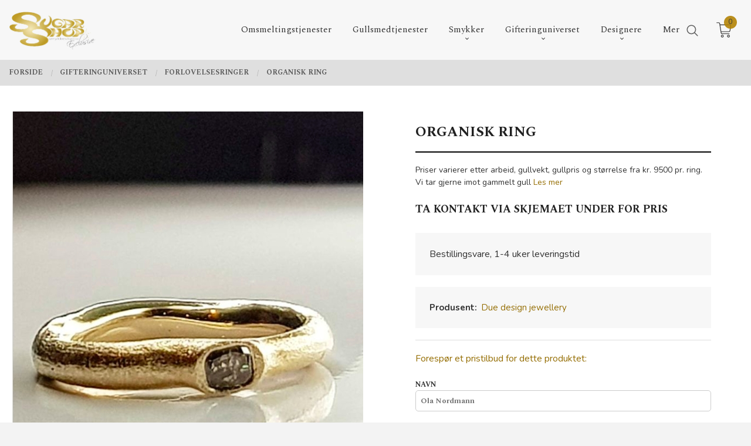

--- FILE ---
content_type: text/html
request_url: https://www.sugarshop.no/produkt/gifteringer/forlovelsesringer/organisk-ring
body_size: 18890
content:
<!DOCTYPE html>

<!--[if IE 7]>    <html class="lt-ie10 lt-ie9 lt-ie8 ie7 no-js flyout_menu" lang="no"> <![endif]-->
<!--[if IE 8]>    <html class="lt-ie10 lt-ie9 ie8 no-js flyout_menu" lang="no"> <![endif]-->
<!--[if IE 9]>    <html class="lt-ie10 ie9 no-js flyout_menu" lang="no"> <![endif]-->
<!--[if (gt IE 9)|!(IE)]><!--> <html class="no-js flyout_menu" lang="no"> <!--<![endif]-->

<head prefix="og: http://ogp.me/ns# fb: http://ogp.me/ns/fb# product: http://ogp.me/ns/product#">
    <meta http-equiv="Content-Type" content="text/html; charset=UTF-8">
    <meta http-equiv="X-UA-Compatible" content="IE=edge">
    
                    <title>Organisk ring | Norske smykker og gullsmed fra Sugar Shop Smykkestudio</title>
        

    <meta name="description" content="Priser varierer etter arbeid, gullvekt, gullpris og størrelse fra kr. 9500 pr. ring. Vi tar gjerne imot gammelt gull Les mer">

    <meta name="keywords" content="">

<meta name="csrf-token" content="A0OAQ1RN63dYaRlg9vdEnA89iFU7JP1D73UPuvSg">    <link rel="shortcut icon" href="/favicon.ico">
    <meta property="og:title" content="Organisk ring">
<meta property="og:type" content="product">

<meta property="og:image" content="https://www.sugarshop.no/assets/img/630/630/bilder_nettbutikk/a6ec5a4b0611a294c293a16eb1ece88a-image.jpeg">

    <meta property="og:image:width" content="598">
    <meta property="og:image:height" content="581">

<meta property="og:description" content="Priser varierer etter arbeid, gullvekt, gullpris og størrelse fra kr. 9500 pr. ring. Vi tar gjerne imot gammelt gull Les mer">


<meta property="product:price:amount" content="0.00"> 
<meta property="product:price:currency" content="NOK">

    <meta property="product:category" content="Forlovelsesringer">
    <meta property="product-category-link" content="https://www.sugarshop.no/butikk/gifteringer/forlovelsesringer">

<meta property="product:availability" content="oos">



<meta property="og:url" content="https://www.sugarshop.no/produkt/gifteringer/forlovelsesringer/organisk-ring">
<meta property="og:site_name" content="Norske smykker og gullsmed fra Sugar Shop Smykkestudio">
<meta property="og:locale" content="nb_NO"><!-- Pioneer scripts & style -->
<meta name="viewport" content="width=device-width, initial-scale=1.0, minimum-scale=1">
<!-- Android Lollipop theme support: http://updates.html5rocks.com/2014/11/Support-for-theme-color-in-Chrome-39-for-Android -->
<meta name="theme-color" content="#F8B912">

<link href="/assets/themes/vertex/css/vertex.compiled.css?ver=1677019484" rel="preload" as="style">
<link href="/assets/themes/vertex/css/vertex.compiled.css?ver=1677019484" rel="stylesheet" type="text/css">


<script type="text/javascript" src="/assets/js/modernizr.min-dev.js"></script>
<script>
    window.FEATURES = (function() {
        var list = {"1":1,"24ai":1,"24chat":1,"24nb":1,"blog":1,"boxpacker":1,"criteo":1,"discount":1,"email_redesign":1,"facebook_dpa":1,"facebook_product_catalog":1,"frontendfaq":1,"giftcard":1,"google_analytics_4":1,"google_shopping":1,"mega_menu":1,"modal_cart_free_shipping_reminder":1,"modal_cart_products":1,"newsletter":1,"pickuppoints":1,"popup_module":1,"printnode":1,"product_management_2":1,"product_management_2_customize_layout":1,"slider":1,"snapchat":1,"stock_reminders":1,"text":1,"thumb_attribute_connection":1,"two":1,"two_search_api":1,"update_price_on_attribute_change":1,"vipps_express":1,"webshop":1};

        return {
            get: function(name) { return name in list; }
        };
    })();

    if (window.FEATURES.get('facebook_dpa')) {
                facebook_dpa_id = "732580567570754";
            }

</script>

   

<script async src="https://client.24nettbutikk.chat/embed.js" data-chat-id="24xDGzwOlPRsGiAqOpm42hDA"></script><script>function chat(){(window.lvchtarr=window.lvchtarr||[]).push(arguments)}</script><script>chat('placement', 'bottom-right');</script><!-- Global site tag (gtag.js) - Google Analytics -->
<script type="text/plain" data-category="analytics" async src="https://www.googletagmanager.com/gtag/js?id=G-82S7M9N0KV"></script>
<script type="text/plain" data-category="analytics">
  window.dataLayer = window.dataLayer || [];
  function gtag(){dataLayer.push(arguments);}
  gtag('js', new Date());

      gtag('config', 'G-2JCWFMMC1K');
    gtag('config', 'G-82S7M9N0KV', {
      theme: 'vertex',
      activeCheckout: 'checkout'
  });
</script>

<script>
    class Item {
        product = {};

        constructor(product) {
            this.product = product;
        }

        #setItemVariant() {
            this.product.item_variant = Array.from(document.querySelectorAll('div.product__attribute'))
                ?.reduce((previousValue, currentValue, currentIndex, array) => {
                    let selectOptions = Array.from(currentValue.children[1].children[0].children);

                    if (!selectOptions.some(option => option.tagName === 'OPTGROUP')) {
                        let attribute = currentValue.children[0].children[0].innerHTML;
                        let value = selectOptions.find(attributeValue => attributeValue.selected).innerHTML;

                        return previousValue += `${attribute}: ${value}${array.length && currentIndex !== array.length - 1 ? ', ' : ''}`;
                    }
                }, '');
        }

        #attachEventListeners() {
            document.querySelectorAll('select.js-attribute').forEach(selector => selector.addEventListener('change', () => this.#setItemVariant()));

            const buyProductButton = document.querySelector('button.js-product__buy-button');

            if (buyProductButton) {
                buyProductButton.addEventListener('click', () => {
                    gtag('event', 'add_to_cart', {
                        currency: 'NOK',
                        value: this.product.value,
                        items: [{ ...this.product, quantity: parseInt(document.getElementById('buy_count').value) }]
                    });
                });
            }

            const buyBundleButton = document.querySelector('button.js-bundle__buy-button');

            if (buyBundleButton) {
                buyBundleButton.addEventListener('click', () => {
                    gtag('event', 'add_to_cart', {
                        currency: 'NOK',
                        value: this.product.value,
                        items: [this.product]
                    });
                });
            }

            const wishListButton = document.querySelector('.product__wishlist-button:not(.disabled)');

            if (wishListButton) {
                wishListButton.addEventListener('click', () => {
                    gtag('event', 'add_to_wishlist', {
                        currency: 'NOK',
                        value: this.product.value,
                        items: [{ ...this.product, quantity: parseInt(document.getElementById('buy_count').value) }],
                    });
                });
            }
        }

        async initialize() {
            await this.#setItemVariant();
            this.#attachEventListeners();

            gtag('event', 'view_item', {
                currency: 'NOK',
                value: this.product.value,
                items: [this.product]
            });
        }
    }
</script>
<!-- Google Analytics -->
<script type="text/plain" data-category="analytics">

    (function (i, s, o, g, r, a, m) {
        i['GoogleAnalyticsObject'] = r;
        i[r] = i[r] || function () {
            (i[r].q = i[r].q || []).push(arguments)
        }, i[r].l = 1 * new Date();
        a = s.createElement(o),
            m = s.getElementsByTagName(o)[0];
        a.async = 1;
        a.src = g;
        m.parentNode.insertBefore(a, m)
    })(window, document, 'script', '//www.google-analytics.com/analytics.js', 'ga');

    
    ga('create', 'UA-24343184-8', 'auto', '24nb');

        ga('24nb.send', 'pageview');

    
    
</script>
<style>
.video-container {
position: relative;
padding-bottom: 56.25%;
padding-top: 30px; height: 0; overflow: hidden;
}

.video-container iframe,
.video-container object,
.video-container embed {
position: absolute;
top: 0;
left: 0;
width: 100%;
height: 100%;
}

.open_hours p {
  font-size: 14px;
}
</style>
<link rel="stylesheet" href="/css/cookie_consent.css">
<script defer src="/js/cookie_consent.js"></script>
<script>
    window.dataLayer = window.dataLayer || [];
    function gtag(){dataLayer.push(arguments);}

    // Set default consent to 'denied' as a placeholder
    // Determine actual values based on your own requirements
    gtag('consent', 'default', {
        'ad_storage': 'denied',
        'ad_user_data': 'denied',
        'ad_personalization': 'denied',
        'analytics_storage': 'denied',
        'url_passthrough': 'denied'
    });

</script>

<script>

    window.addEventListener('load', function(){

        CookieConsent.run({
            cookie: {
                name: 'cookie_consent_cookie',
                domain: window.location.hostname,
                path: '/',
                expiresAfterDays: 30,
                sameSite: 'Lax'
            },
            disablePageInteraction: true,
            guiOptions: {
                consentModal: {
                    layout: 'box inline',
                    position: 'middle center',
                    equalWeightButtons: false,
                }
            },
            categories: {
                necessary: {
                    enabled: true,
                    readonly: true,
                },
                analytics: {},
                targeting: {}
            },
            language: {
                default: 'no',
                translations: {
                    no: {
                        consentModal: {
                            title: 'Vi bruker cookies!',
                            description: '<p>Vi benytter første- og tredjeparts cookies (informasjonskapsler).</p><br><br><p>Cookies bruker til: </p><br><ul style="padding-left:3px;"><li>Nødvendige funksjoner på nettsiden</li><li>Analyse og statistikk</li><li>Markedsføring som kan brukes for personlig tilpasning av annonser</li></ul><br><p>Velg “Godta alle” om du aksepterer vår bruk av cookie. Hvis du ønsker å endre på cookie-innstillingene, velg “La meg velge selv”.</p><br><p>Les mer om vår Cookie policy <a href="/side/cookies">her.</a></p>',
                            acceptAllBtn: 'Godta alle',
                            acceptNecessaryBtn: 'Godta kun nødvendige',
                            showPreferencesBtn: 'La meg velge selv',
                        },
                        preferencesModal: {
                            title: 'Innstillinger',
                            acceptAllBtn: 'Godta alle',
                            acceptNecessaryBtn: 'Godta kun nødvendige',
                            savePreferencesBtn: 'Lagre og godta innstillinger',
                            closeIconLabel: 'Lukk',
                            sections: [
                                {
                                    title: 'Bruk av cookies 📢',
                                    description: 'Vi bruker cookies for å sikre deg en optimal opplevelse i nettbutikken vår. Noen cookies er påkrevd for at nettbutikken skal fungere. Les mer om vår <a href="/side/sikkerhet_og_personvern" class="cc-link">personvernerklæring</a>.'
                                },
                                {
                                    title: 'Helt nødvendige cookies',
                                    description: 'Cookies som er helt nødvendig for at nettbutikken skal fungere. Man får ikke handlet i nettbutikken uten disse.',
                                },
                                {
                                    title: 'Cookies rundt analyse og oppsamling av statistikk',
                                    description: 'Cookie som lagrer anonym statistikk av besøkende i nettbutikken. Disse brukes av nettbutikkeier for å lære seg mer om hvem publikummet sitt er.',
                                    linkedCategory: 'analytics'
                                },
                                {
                                    title: 'Cookies rundt markedsføring og retargeting',
                                    description: 'Cookies som samler informasjon om din bruk av nettsiden slik at markedsføring kan tilpasses deg.',
                                    linkedCategory: 'targeting'
                                },
                                {
                                    title: 'Mer informasjon',
                                    description: 'Ved spørsmål om vår policy rundt cookies og dine valg, ta gjerne kontakt med oss på <a href="mailto:sugar@sugarshop.no">sugar@sugarshop.no</a>.'
                                }
                            ]
                        }
                    }
                }
            }
        });
    });
</script>

<script type="text/plain" data-category="targeting">
    window.dataLayer = window.dataLayer || [];
    function gtag(){ dataLayer.push(arguments); }
    gtag('consent', 'update', {
        'ad_storage': 'granted',
        'ad_user_data': 'granted',
        'ad_personalization': 'granted'
    });
</script>

<script type="text/plain" data-category="analytics">
    window.dataLayer = window.dataLayer || [];
    function gtag(){ dataLayer.push(arguments); }
    gtag('consent', 'update', {
        'analytics_storage': 'granted',
        'url_passthrough': 'granted'
    });
</script>

            <meta name="google-site-verification" content="EOmxP6UUBOfjHq4wo9WVsS-6yFmRnGs-3hiDS149x80" /></head>

<body class="sticky-footer-menu">

    <a href="#main-content" class="sr-only">Gå til innholdet</a>

    <input type="checkbox" id="menu-toggler">

<script>
    document.addEventListener('DOMContentLoaded', function() {
        $('#menu-toggler').change(function() {
            $('body')[this.checked ? 'addClass' : 'removeClass']('menu-open');
        });
    });
</script>

<label id="menu-mask" for="menu-toggler" style="cursor: url([data-uri]),zoom-out"> </label>
<nav id="menu">
    <header>
        <h3>Meny</h3>
        <label for="menu-toggler" class="menu-close">
            <svg xmlns="http://www.w3.org/2000/svg" width="24" height="24" viewBox="0 0 24 24" fill="none" stroke="currentColor" stroke-width="2" stroke-linecap="round" stroke-linejoin="round" class="feather feather-x"><line x1="18" y1="6" x2="6" y2="18"></line> <line x1="6" y1="6" x2="18" y2="18"></line></svg>
        </label>
    </header>

    <ul class="menu--level-0">
<li id="menu-frontpage-link" class=""><div class="menu-item-wrap"><a href="https://www.sugarshop.no/">Forside</a></div></li><li class=""><div class="menu-item-wrap"><a href="/butikk/omsmelting">Omsmeltingstjenester</a></div></li><li class=""><div class="menu-item-wrap"><a href="/butikk/tjenester">Gullsmedtjenester</a></div></li><li class="parent"><input type="checkbox" id="menu-194-opener" class="menu--opener" ><div class="menu-item-wrap"><a href="/butikk/smykker">Smykker</a><label for="menu-194-opener"><i class="icon-keyboard-arrow-down icon-large"></i></label></div><ul class="menu--level-1">
<li class=""><div class="menu-item-wrap"><a href="/butikk/smykker/ringer">Ringer</a></div></li><li class=""><div class="menu-item-wrap"><a href="/butikk/smykker/halssmykker">Halssmykker</a></div></li><li class=""><div class="menu-item-wrap"><a href="/butikk/smykker/orepynt">Ørepynt</a></div></li><li class=""><div class="menu-item-wrap"><a href="/butikk/smykker/armband">Armbånd</a></div></li><li class=""><div class="menu-item-wrap"><a href="/butikk/smykker/kjeder">Kjeder</a></div></li><li class=""><div class="menu-item-wrap"><a href="/butikk/smykker/brosjer">Brosjer</a></div></li><li class=""><div class="menu-item-wrap"><a href="/butikk/smykker/dapsgaver">Dåpsgaver</a></div></li><li class=""><div class="menu-item-wrap"><a href="/butikk/smykker/mansjettknapper">Mansjettknapper</a></div></li><li class=""><div class="menu-item-wrap"><a href="/butikk/smykker/konfirmasjonsgaver">Konfirmasjonsgaver</a></div></li></ul>
</li><li class="selected parent"><input type="checkbox" id="menu-206-opener" class="menu--opener" checked><div class="menu-item-wrap"><a href="/butikk/gifteringer">Gifteringuniverset</a><label for="menu-206-opener"><i class="icon-keyboard-arrow-down icon-large"></i></label></div><ul class="menu--level-1">
<li class=""><div class="menu-item-wrap"><a href="/butikk/gifteringer/gifteringer-1">Gifteringer</a></div></li><li class="current"><div class="menu-item-wrap"><a href="/butikk/gifteringer/forlovelsesringer">Forlovelsesringer</a></div></li><li class=""><div class="menu-item-wrap"><a href="/butikk/gifteringer/organiske-gifteringer">Organiske gifteringer</a></div></li><li class=""><div class="menu-item-wrap"><a href="/butikk/gifteringer/brudesmykker">Brudesmykker</a></div></li><li class=""><div class="menu-item-wrap"><a href="/butikk/gifteringer/frierring">Frierring</a></div></li><li class=""><div class="menu-item-wrap"><a href="/butikk/gifteringer/morgengaver">Morgengaver</a></div></li></ul>
</li><li class="parent"><input type="checkbox" id="menu-220-opener" class="menu--opener" ><div class="menu-item-wrap"><a href="/butikk/designere">Designere</a><label for="menu-220-opener"><i class="icon-keyboard-arrow-down icon-large"></i></label></div><ul class="menu--level-1">
<li class=""><div class="menu-item-wrap"><a href="/butikk/designere/anbo-design">Anbo Design</a></div></li><li class="parent"><input type="checkbox" id="menu-223-opener" class="menu--opener" ><div class="menu-item-wrap"><a href="/butikk/designere/annie-berner">Annie Berner</a><label for="menu-223-opener"><i class="icon-keyboard-arrow-down icon-large"></i></label></div><ul class="menu--level-2">
<li class=""><div class="menu-item-wrap"><a href="/butikk/designere/annie-berner/gloria">GLORIA</a></div></li><li class=""><div class="menu-item-wrap"><a href="/butikk/designere/annie-berner/lunch">LUNCH</a></div></li><li class=""><div class="menu-item-wrap"><a href="/butikk/designere/annie-berner/collection-1">COLLECTION 1</a></div></li></ul>
</li><li class=""><div class="menu-item-wrap"><a href="/butikk/designere/atelier-vor">Atelier Vor</a></div></li><li class=""><div class="menu-item-wrap"><a href="/butikk/designere/marianne-tefre">by me</a></div></li><li class="parent"><input type="checkbox" id="menu-248-opener" class="menu--opener" ><div class="menu-item-wrap"><a href="/butikk/designere/curteis">Curteis</a><label for="menu-248-opener"><i class="icon-keyboard-arrow-down icon-large"></i></label></div><ul class="menu--level-2">
<li class=""><div class="menu-item-wrap"><a href="/butikk/designere/curteis/silver">SILVER</a></div></li></ul>
</li><li class="parent"><input type="checkbox" id="menu-225-opener" class="menu--opener" ><div class="menu-item-wrap"><a href="/butikk/designere/elisabeth-due">Due design jewellery</a><label for="menu-225-opener"><i class="icon-keyboard-arrow-down icon-large"></i></label></div><ul class="menu--level-2">
<li class=""><div class="menu-item-wrap"><a href="/butikk/designere/elisabeth-due/allianse">Allianse</a></div></li><li class=""><div class="menu-item-wrap"><a href="/butikk/designere/elisabeth-due/atlantis">Atlantis</a></div></li><li class=""><div class="menu-item-wrap"><a href="/butikk/designere/elisabeth-due/frierringer">Frierringer</a></div></li><li class=""><div class="menu-item-wrap"><a href="/butikk/designere/elisabeth-due/gifteringer-2">Gifteringer</a></div></li><li class=""><div class="menu-item-wrap"><a href="/butikk/designere/elisabeth-due/levende">Levende</a></div></li><li class=""><div class="menu-item-wrap"><a href="/butikk/designere/elisabeth-due/loven-og-lovinnen">Løven og Løvinnen</a></div></li><li class=""><div class="menu-item-wrap"><a href="/butikk/designere/elisabeth-due/organisk">Organisk</a></div></li><li class=""><div class="menu-item-wrap"><a href="/butikk/designere/elisabeth-due/pebbles">Pebbles</a></div></li><li class=""><div class="menu-item-wrap"><a href="/butikk/designere/elisabeth-due/ringer-1">Ringer</a></div></li><li class=""><div class="menu-item-wrap"><a href="/butikk/designere/elisabeth-due/annet">Annet</a></div></li></ul>
</li><li class=""><div class="menu-item-wrap"><a href="/butikk/designere/huldreverket">Huldreverket</a></div></li><li class="parent"><input type="checkbox" id="menu-227-opener" class="menu--opener" ><div class="menu-item-wrap"><a href="/butikk/designere/kathrine-lindman">Kathrine Lindman</a><label for="menu-227-opener"><i class="icon-keyboard-arrow-down icon-large"></i></label></div><ul class="menu--level-2">
<li class=""><div class="menu-item-wrap"><a href="/butikk/designere/kathrine-lindman/seashell">SEASHELL</a></div></li><li class=""><div class="menu-item-wrap"><a href="/butikk/designere/kathrine-lindman/seaweed">SEAWEED</a></div></li></ul>
</li><li class="parent"><input type="checkbox" id="menu-228-opener" class="menu--opener" ><div class="menu-item-wrap"><a href="/butikk/designere/linn-sigurd-bratland">Linn Sigrid Bratland</a><label for="menu-228-opener"><i class="icon-keyboard-arrow-down icon-large"></i></label></div><ul class="menu--level-2">
<li class=""><div class="menu-item-wrap"><a href="/butikk/designere/linn-sigurd-bratland/rom-1">ROM</a></div></li><li class=""><div class="menu-item-wrap"><a href="/butikk/designere/linn-sigurd-bratland/nettwerk">NETTVERK</a></div></li><li class=""><div class="menu-item-wrap"><a href="/butikk/designere/linn-sigurd-bratland/fugl-1">FUGL</a></div></li><li class=""><div class="menu-item-wrap"><a href="/butikk/designere/linn-sigurd-bratland/lauv-1">LAUV</a></div></li><li class=""><div class="menu-item-wrap"><a href="/butikk/designere/linn-sigurd-bratland/maskerade-1">MASKERADE</a></div></li><li class=""><div class="menu-item-wrap"><a href="/butikk/designere/linn-sigurd-bratland/norwegian-made-1">KONGLE</a></div></li><li class=""><div class="menu-item-wrap"><a href="/butikk/designere/linn-sigurd-bratland/barnal">BARNÅL</a></div></li></ul>
</li><li class="parent"><input type="checkbox" id="menu-356-opener" class="menu--opener" ><div class="menu-item-wrap"><a href="/butikk/designere/mondesign">Mondesign</a><label for="menu-356-opener"><i class="icon-keyboard-arrow-down icon-large"></i></label></div><ul class="menu--level-2">
<li class=""><div class="menu-item-wrap"><a href="/butikk/designere/mondesign/armband-1">Armbånd</a></div></li><li class=""><div class="menu-item-wrap"><a href="/butikk/designere/mondesign/orepynt-1">Ørepynt</a></div></li><li class=""><div class="menu-item-wrap"><a href="/butikk/designere/mondesign/armband-sirkel">Armbånd sirkel</a></div></li></ul>
</li><li class=""><div class="menu-item-wrap"><a href="/butikk/designere/nina-vinje">Nina Vinje</a></div></li><li class=""><div class="menu-item-wrap"><a href="/butikk/designere/noor-smykker">Noor smykker</a></div></li><li class=""><div class="menu-item-wrap"><a href="/butikk/designere/opro-emaljesmykker">Opro emaljesmykker</a></div></li><li class="parent"><input type="checkbox" id="menu-238-opener" class="menu--opener" ><div class="menu-item-wrap"><a href="/butikk/designere/saint-maurice">Saint Maurice</a><label for="menu-238-opener"><i class="icon-keyboard-arrow-down icon-large"></i></label></div><ul class="menu--level-2">
<li class=""><div class="menu-item-wrap"><a href="/butikk/designere/saint-maurice/avantgarde">Avantgarde</a></div></li><li class=""><div class="menu-item-wrap"><a href="/butikk/designere/saint-maurice/carbon-2">Carbon 2</a></div></li><li class=""><div class="menu-item-wrap"><a href="/butikk/designere/saint-maurice/hello">Hello</a></div></li><li class=""><div class="menu-item-wrap"><a href="/butikk/designere/saint-maurice/infinity">Infinity 2</a></div></li><li class=""><div class="menu-item-wrap"><a href="/butikk/designere/saint-maurice/memoire-2-update">Memoire 2</a></div></li><li class=""><div class="menu-item-wrap"><a href="/butikk/designere/saint-maurice/phoenix">Phoenix</a></div></li><li class=""><div class="menu-item-wrap"><a href="/butikk/designere/saint-maurice/precious">Precious</a></div></li><li class=""><div class="menu-item-wrap"><a href="/butikk/designere/saint-maurice/prinzessin">Prinzessin</a></div></li><li class=""><div class="menu-item-wrap"><a href="/butikk/designere/saint-maurice/renaissance-1-2">Renaissance 1 + 2</a></div></li><li class=""><div class="menu-item-wrap"><a href="/butikk/designere/saint-maurice/renaissance-3">Renaissance 3</a></div></li><li class=""><div class="menu-item-wrap"><a href="/butikk/designere/saint-maurice/selection">Selection</a></div></li><li class=""><div class="menu-item-wrap"><a href="/butikk/designere/saint-maurice/sympathie">Sympathie</a></div></li><li class=""><div class="menu-item-wrap"><a href="/butikk/designere/saint-maurice/tantal">Tantal</a></div></li><li class=""><div class="menu-item-wrap"><a href="/butikk/designere/saint-maurice/trust">Trust</a></div></li></ul>
</li><li class=""><div class="menu-item-wrap"><a href="/butikk/designere/stina-pedersen">Stina Pedersen</a></div></li><li class=""><div class="menu-item-wrap"><a href="/butikk/designere/torill-vralstad">Torill Vrålstad</a></div></li><li class="parent"><input type="checkbox" id="menu-285-opener" class="menu--opener" ><div class="menu-item-wrap"><a href="/butikk/designere/ulrikke-vogt">Ulrikke Vogt</a><label for="menu-285-opener"><i class="icon-keyboard-arrow-down icon-large"></i></label></div><ul class="menu--level-2">
<li class=""><div class="menu-item-wrap"><a href="/butikk/designere/ulrikke-vogt/lazy-lace">Lazy Lace</a></div></li><li class=""><div class="menu-item-wrap"><a href="/butikk/designere/ulrikke-vogt/valmue">Valmue</a></div></li><li class=""><div class="menu-item-wrap"><a href="/butikk/designere/ulrikke-vogt/madonna">Madonna </a></div></li><li class=""><div class="menu-item-wrap"><a href="/butikk/designere/ulrikke-vogt/bud-floret"> Bud Floret</a></div></li></ul>
</li><li class=""><div class="menu-item-wrap"><a href="/butikk/designere/underlig">Underlig</a></div></li><li class="parent"><input type="checkbox" id="menu-234-opener" class="menu--opener" ><div class="menu-item-wrap"><a href="/butikk/designere/vlad-kladko">Vido Jewels</a><label for="menu-234-opener"><i class="icon-keyboard-arrow-down icon-large"></i></label></div><ul class="menu--level-2">
<li class=""><div class="menu-item-wrap"><a href="/butikk/designere/vlad-kladko/kabini">Kabini</a></div></li></ul>
</li><li class="parent"><input type="checkbox" id="menu-326-opener" class="menu--opener" ><div class="menu-item-wrap"><a href="/butikk/designere/yili-designstudio">Yili Designstudio</a><label for="menu-326-opener"><i class="icon-keyboard-arrow-down icon-large"></i></label></div><ul class="menu--level-2">
<li class=""><div class="menu-item-wrap"><a href="/butikk/designere/yili-designstudio/the-attitude-of-rice">The Attitude Of Rice</a></div></li><li class=""><div class="menu-item-wrap"><a href="/butikk/designere/yili-designstudio/still-summer">STILL SUMMER</a></div></li></ul>
</li></ul>
</li><li class=""><div class="menu-item-wrap"><a href="/butikk/gavekort-1">Gavekort</a></div></li><li class="parent"><input type="checkbox" id="menu-324-opener" class="menu--opener" ><div class="menu-item-wrap"><a href="/butikk/kunstneriske-godbiter">Kunstneriske Godbiter</a><label for="menu-324-opener"><i class="icon-keyboard-arrow-down icon-large"></i></label></div><ul class="menu--level-1">
<li class=""><div class="menu-item-wrap"><a href="/butikk/kunstneriske-godbiter/hudprodukter">Hudprodukter</a></div></li><li class="parent"><input type="checkbox" id="menu-345-opener" class="menu--opener" ><div class="menu-item-wrap"><a href="/butikk/kunstneriske-godbiter/billedkunst">Billedkunst</a><label for="menu-345-opener"><i class="icon-keyboard-arrow-down icon-large"></i></label></div><ul class="menu--level-2">
<li class=""><div class="menu-item-wrap"><a href="/butikk/kunstneriske-godbiter/billedkunst/anette-rosse">Anette Rosse</a></div></li><li class="parent"><input type="checkbox" id="menu-366-opener" class="menu--opener" ><div class="menu-item-wrap"><a href="/butikk/kunstneriske-godbiter/billedkunst/hanne-thomassen">Hanne Thomassen</a><label for="menu-366-opener"><i class="icon-keyboard-arrow-down icon-large"></i></label></div><ul class="menu--level-3">
<li class=""><div class="menu-item-wrap"><a href="/butikk/kunstneriske-godbiter/billedkunst/hanne-thomassen/the-chakra-series">The Chakra Series</a></div></li></ul>
</li><li class=""><div class="menu-item-wrap"><a href="/butikk/kunstneriske-godbiter/billedkunst/kari-anne-marstein">Kari Anne Marstein</a></div></li><li class=""><div class="menu-item-wrap"><a href="/butikk/kunstneriske-godbiter/billedkunst/kjell-arne-stokland">Kjell Arne Stokland</a></div></li><li class=""><div class="menu-item-wrap"><a href="/butikk/kunstneriske-godbiter/billedkunst/stefan-skard">Stefan Skard</a></div></li><li class=""><div class="menu-item-wrap"><a href="/butikk/kunstneriske-godbiter/billedkunst/pipten">Pipten</a></div></li><li class=""><div class="menu-item-wrap"><a href="/butikk/kunstneriske-godbiter/billedkunst/julie-ulfeng-1">Julie Ulfeng</a></div></li></ul>
</li><li class=""><div class="menu-item-wrap"><a href="/butikk/kunstneriske-godbiter/skulpturer">Skulpturer</a></div></li><li class=""><div class="menu-item-wrap"><a href="/butikk/kunstneriske-godbiter/glassartikler">Glassobjekter</a></div></li></ul>
</li><li class=""><div class="menu-item-wrap"><a href="https://sugarshop.no/sider/om-oss" target="_self">Om oss</a></div></li></ul>

</nav>

<div class="hide-for-large-up hide-on-print" id="sticky-footer-menu">
    <ul>
        <li id="sticky-footer-menu__navigation">
            <label for="menu-toggler" id="sticky-footer-menu__menu-open">
                <svg class="burger-icon" viewBox="0 0 32 32" xmlns="http://www.w3.org/2000/svg"><title/><g data-name="menu" id="menu_"><path d="M29,6H3A1,1,0,0,0,3,8H29a1,1,0,0,0,0-2Z"/><path d="M3,17H16a1,1,0,0,0,0-2H3a1,1,0,0,0,0,2Z"/><path d="M25,24H3a1,1,0,0,0,0,2H25a1,1,0,0,0,0-2Z"/></g></svg>
                <span class="sticky-footer__icon-label">Meny</span>
            </label>
        </li>
        <li id="sticky-footer-menu__search">
            <a href="#search-modal">
                <svg class="search-icon" version="1.1" viewBox="0 0 30 30" xml:space="preserve" xmlns="http://www.w3.org/2000/svg"><circle cx="13" cy="13" r="9" style="fill:none;stroke:#000000;stroke-width:2;stroke-miterlimit:10;"></circle><line style="fill:none;stroke:#000000;stroke-width:2;stroke-linecap:round;stroke-miterlimit:10;" x1="26" x2="19.437" y1="26" y2="19.437"></line></svg>
                <span class="sticky-footer__icon-label">Søk</span>
            </a>
        </li>
        <li id="sticky-footer-menu__profile">
            <a href="https://www.sugarshop.no/kunde">
                <svg class="profile-icon" viewBox="0 0 48 48"
                     xml:space="preserve" xmlns="http://www.w3.org/2000/svg"><g><path d="M24,26c6.6,0,12-5.4,12-12S30.6,2,24,2c-6.6,0-12,5.4-12,12S17.4,26,24,26z M24,4c5.5,0,10,4.5,10,10s-4.5,10-10,10   c-5.5,0-10-4.5-10-10S18.5,4,24,4z"/><path d="M33,28H15C7.8,28,2,33.8,2,41v5h2v-5c0-6.1,4.9-11,11-11h18c6.1,0,11,4.9,11,11v5h2v-5C46,33.8,40.2,28,33,28z"/></g></svg>
                <span class="sticky-footer__icon-label">Min konto</span>
            </a>
        </li>
        <li id="sticky-footer-menu__cart" class="cart-and-checkout">
            <a href="https://www.sugarshop.no/kasse" class="neutral-link cart-button cart-button--empty">
                <svg version="1.1" viewBox="0 0 48 48" xml:space="preserve" xmlns="http://www.w3.org/2000/svg"><g><path d="M19,38c-2.2,0-4,1.8-4,4s1.8,4,4,4c2.2,0,4-1.8,4-4S21.2,38,19,38z M19,44c-1.1,0-2-0.9-2-2s0.9-2,2-2s2,0.9,2,2   S20.1,44,19,44z"/><path d="M37,38c-2.2,0-4,1.8-4,4s1.8,4,4,4s4-1.8,4-4S39.2,38,37,38z M37,44c-1.1,0-2-0.9-2-2s0.9-2,2-2s2,0.9,2,2S38.1,44,37,44z"/><path d="M43.6,9.4C42.9,8.5,41.7,8,40.5,8H12.8l-0.4-2.6c-0.3-1.9-2-3.4-4-3.4H2v2h6.4c1,0,1.9,0.7,2,1.7l4.2,27.1   c0.4,1.9,2.1,3.3,4,3.3H40v-2H18.6c-1,0-1.8-0.7-2-1.7L16.2,30h22.2c1.9,0,3.6-1.4,4-3.5l2.1-14C44.7,11.4,44.4,10.3,43.6,9.4z    M42.5,12.3l-2.1,14c-0.2,1.1-1,1.8-2,1.8H15.9l-2.8-18h27.4c0.6,0,1.2,0.3,1.6,0.7C42.5,11.1,42.6,11.7,42.5,12.3z"/></g></svg>
                <span class="cart-button__text sticky-footer__icon-label">Handlevogn</span>
                <span class="cart-button__quantity">0</span>
            </a>
        </li>
    </ul>
</div>
<div id="outer-wrap">
    <div id="inner-wrap" class="not-frontpage">
        <div id="search-modal" class="fade">
    <a href="#" id="search-modal__close">
        <svg enable-background="new 0 0 100 100" id="search-modal__close-icon" version="1.1" viewBox="0 0 100 100"
             xml:space="preserve" xmlns="http://www.w3.org/2000/svg"><polygon fill="#ffffff" points="77.6,21.1 49.6,49.2 21.5,21.1 19.6,23 47.6,51.1 19.6,79.2 21.5,81.1 49.6,53 77.6,81.1 79.6,79.2   51.5,51.1 79.6,23 "/></svg>
    </a>

    <form id="searh-modal__form" action="/search" accept-charset="UTF-8" method="get" autocomplete="off">
        <input placeholder="søkeord" id="search-modal__input" type="search" name="q" value="" autofocus />
    </form>
</div><input type="checkbox" id="menu-toggler">

<script>
    document.addEventListener('DOMContentLoaded', function() {
        $('#menu-toggler').change(function() {
            $('body')[this.checked ? 'addClass' : 'removeClass']('menu-open');
        });
    });
</script>

<label id="menu-mask" for="menu-toggler" style="cursor: url([data-uri]),zoom-out"> </label>
<nav id="menu">
    <header>
        <h3>Meny</h3>
        <label for="menu-toggler" class="menu-close">
            <svg xmlns="http://www.w3.org/2000/svg" width="24" height="24" viewBox="0 0 24 24" fill="none" stroke="currentColor" stroke-width="2" stroke-linecap="round" stroke-linejoin="round" class="feather feather-x"><line x1="18" y1="6" x2="6" y2="18"></line> <line x1="6" y1="6" x2="18" y2="18"></line></svg>
        </label>
    </header>

    <ul class="menu--level-0">
<li id="menu-frontpage-link" class=""><div class="menu-item-wrap"><a href="https://www.sugarshop.no/">Forside</a></div></li><li class=""><div class="menu-item-wrap"><a href="/butikk/omsmelting">Omsmeltingstjenester</a></div></li><li class=""><div class="menu-item-wrap"><a href="/butikk/tjenester">Gullsmedtjenester</a></div></li><li class="parent"><input type="checkbox" id="menu-194-opener" class="menu--opener" ><div class="menu-item-wrap"><a href="/butikk/smykker">Smykker</a><label for="menu-194-opener"><i class="icon-keyboard-arrow-down icon-large"></i></label></div><ul class="menu--level-1">
<li class=""><div class="menu-item-wrap"><a href="/butikk/smykker/ringer">Ringer</a></div></li><li class=""><div class="menu-item-wrap"><a href="/butikk/smykker/halssmykker">Halssmykker</a></div></li><li class=""><div class="menu-item-wrap"><a href="/butikk/smykker/orepynt">Ørepynt</a></div></li><li class=""><div class="menu-item-wrap"><a href="/butikk/smykker/armband">Armbånd</a></div></li><li class=""><div class="menu-item-wrap"><a href="/butikk/smykker/kjeder">Kjeder</a></div></li><li class=""><div class="menu-item-wrap"><a href="/butikk/smykker/brosjer">Brosjer</a></div></li><li class=""><div class="menu-item-wrap"><a href="/butikk/smykker/dapsgaver">Dåpsgaver</a></div></li><li class=""><div class="menu-item-wrap"><a href="/butikk/smykker/mansjettknapper">Mansjettknapper</a></div></li><li class=""><div class="menu-item-wrap"><a href="/butikk/smykker/konfirmasjonsgaver">Konfirmasjonsgaver</a></div></li></ul>
</li><li class="selected parent"><input type="checkbox" id="menu-206-opener" class="menu--opener" checked><div class="menu-item-wrap"><a href="/butikk/gifteringer">Gifteringuniverset</a><label for="menu-206-opener"><i class="icon-keyboard-arrow-down icon-large"></i></label></div><ul class="menu--level-1">
<li class=""><div class="menu-item-wrap"><a href="/butikk/gifteringer/gifteringer-1">Gifteringer</a></div></li><li class="current"><div class="menu-item-wrap"><a href="/butikk/gifteringer/forlovelsesringer">Forlovelsesringer</a></div></li><li class=""><div class="menu-item-wrap"><a href="/butikk/gifteringer/organiske-gifteringer">Organiske gifteringer</a></div></li><li class=""><div class="menu-item-wrap"><a href="/butikk/gifteringer/brudesmykker">Brudesmykker</a></div></li><li class=""><div class="menu-item-wrap"><a href="/butikk/gifteringer/frierring">Frierring</a></div></li><li class=""><div class="menu-item-wrap"><a href="/butikk/gifteringer/morgengaver">Morgengaver</a></div></li></ul>
</li><li class="parent"><input type="checkbox" id="menu-220-opener" class="menu--opener" ><div class="menu-item-wrap"><a href="/butikk/designere">Designere</a><label for="menu-220-opener"><i class="icon-keyboard-arrow-down icon-large"></i></label></div><ul class="menu--level-1">
<li class=""><div class="menu-item-wrap"><a href="/butikk/designere/anbo-design">Anbo Design</a></div></li><li class="parent"><input type="checkbox" id="menu-223-opener" class="menu--opener" ><div class="menu-item-wrap"><a href="/butikk/designere/annie-berner">Annie Berner</a><label for="menu-223-opener"><i class="icon-keyboard-arrow-down icon-large"></i></label></div><ul class="menu--level-2">
<li class=""><div class="menu-item-wrap"><a href="/butikk/designere/annie-berner/gloria">GLORIA</a></div></li><li class=""><div class="menu-item-wrap"><a href="/butikk/designere/annie-berner/lunch">LUNCH</a></div></li><li class=""><div class="menu-item-wrap"><a href="/butikk/designere/annie-berner/collection-1">COLLECTION 1</a></div></li></ul>
</li><li class=""><div class="menu-item-wrap"><a href="/butikk/designere/atelier-vor">Atelier Vor</a></div></li><li class=""><div class="menu-item-wrap"><a href="/butikk/designere/marianne-tefre">by me</a></div></li><li class="parent"><input type="checkbox" id="menu-248-opener" class="menu--opener" ><div class="menu-item-wrap"><a href="/butikk/designere/curteis">Curteis</a><label for="menu-248-opener"><i class="icon-keyboard-arrow-down icon-large"></i></label></div><ul class="menu--level-2">
<li class=""><div class="menu-item-wrap"><a href="/butikk/designere/curteis/silver">SILVER</a></div></li></ul>
</li><li class="parent"><input type="checkbox" id="menu-225-opener" class="menu--opener" ><div class="menu-item-wrap"><a href="/butikk/designere/elisabeth-due">Due design jewellery</a><label for="menu-225-opener"><i class="icon-keyboard-arrow-down icon-large"></i></label></div><ul class="menu--level-2">
<li class=""><div class="menu-item-wrap"><a href="/butikk/designere/elisabeth-due/allianse">Allianse</a></div></li><li class=""><div class="menu-item-wrap"><a href="/butikk/designere/elisabeth-due/atlantis">Atlantis</a></div></li><li class=""><div class="menu-item-wrap"><a href="/butikk/designere/elisabeth-due/frierringer">Frierringer</a></div></li><li class=""><div class="menu-item-wrap"><a href="/butikk/designere/elisabeth-due/gifteringer-2">Gifteringer</a></div></li><li class=""><div class="menu-item-wrap"><a href="/butikk/designere/elisabeth-due/levende">Levende</a></div></li><li class=""><div class="menu-item-wrap"><a href="/butikk/designere/elisabeth-due/loven-og-lovinnen">Løven og Løvinnen</a></div></li><li class=""><div class="menu-item-wrap"><a href="/butikk/designere/elisabeth-due/organisk">Organisk</a></div></li><li class=""><div class="menu-item-wrap"><a href="/butikk/designere/elisabeth-due/pebbles">Pebbles</a></div></li><li class=""><div class="menu-item-wrap"><a href="/butikk/designere/elisabeth-due/ringer-1">Ringer</a></div></li><li class=""><div class="menu-item-wrap"><a href="/butikk/designere/elisabeth-due/annet">Annet</a></div></li></ul>
</li><li class=""><div class="menu-item-wrap"><a href="/butikk/designere/huldreverket">Huldreverket</a></div></li><li class="parent"><input type="checkbox" id="menu-227-opener" class="menu--opener" ><div class="menu-item-wrap"><a href="/butikk/designere/kathrine-lindman">Kathrine Lindman</a><label for="menu-227-opener"><i class="icon-keyboard-arrow-down icon-large"></i></label></div><ul class="menu--level-2">
<li class=""><div class="menu-item-wrap"><a href="/butikk/designere/kathrine-lindman/seashell">SEASHELL</a></div></li><li class=""><div class="menu-item-wrap"><a href="/butikk/designere/kathrine-lindman/seaweed">SEAWEED</a></div></li></ul>
</li><li class="parent"><input type="checkbox" id="menu-228-opener" class="menu--opener" ><div class="menu-item-wrap"><a href="/butikk/designere/linn-sigurd-bratland">Linn Sigrid Bratland</a><label for="menu-228-opener"><i class="icon-keyboard-arrow-down icon-large"></i></label></div><ul class="menu--level-2">
<li class=""><div class="menu-item-wrap"><a href="/butikk/designere/linn-sigurd-bratland/rom-1">ROM</a></div></li><li class=""><div class="menu-item-wrap"><a href="/butikk/designere/linn-sigurd-bratland/nettwerk">NETTVERK</a></div></li><li class=""><div class="menu-item-wrap"><a href="/butikk/designere/linn-sigurd-bratland/fugl-1">FUGL</a></div></li><li class=""><div class="menu-item-wrap"><a href="/butikk/designere/linn-sigurd-bratland/lauv-1">LAUV</a></div></li><li class=""><div class="menu-item-wrap"><a href="/butikk/designere/linn-sigurd-bratland/maskerade-1">MASKERADE</a></div></li><li class=""><div class="menu-item-wrap"><a href="/butikk/designere/linn-sigurd-bratland/norwegian-made-1">KONGLE</a></div></li><li class=""><div class="menu-item-wrap"><a href="/butikk/designere/linn-sigurd-bratland/barnal">BARNÅL</a></div></li></ul>
</li><li class="parent"><input type="checkbox" id="menu-356-opener" class="menu--opener" ><div class="menu-item-wrap"><a href="/butikk/designere/mondesign">Mondesign</a><label for="menu-356-opener"><i class="icon-keyboard-arrow-down icon-large"></i></label></div><ul class="menu--level-2">
<li class=""><div class="menu-item-wrap"><a href="/butikk/designere/mondesign/armband-1">Armbånd</a></div></li><li class=""><div class="menu-item-wrap"><a href="/butikk/designere/mondesign/orepynt-1">Ørepynt</a></div></li><li class=""><div class="menu-item-wrap"><a href="/butikk/designere/mondesign/armband-sirkel">Armbånd sirkel</a></div></li></ul>
</li><li class=""><div class="menu-item-wrap"><a href="/butikk/designere/nina-vinje">Nina Vinje</a></div></li><li class=""><div class="menu-item-wrap"><a href="/butikk/designere/noor-smykker">Noor smykker</a></div></li><li class=""><div class="menu-item-wrap"><a href="/butikk/designere/opro-emaljesmykker">Opro emaljesmykker</a></div></li><li class="parent"><input type="checkbox" id="menu-238-opener" class="menu--opener" ><div class="menu-item-wrap"><a href="/butikk/designere/saint-maurice">Saint Maurice</a><label for="menu-238-opener"><i class="icon-keyboard-arrow-down icon-large"></i></label></div><ul class="menu--level-2">
<li class=""><div class="menu-item-wrap"><a href="/butikk/designere/saint-maurice/avantgarde">Avantgarde</a></div></li><li class=""><div class="menu-item-wrap"><a href="/butikk/designere/saint-maurice/carbon-2">Carbon 2</a></div></li><li class=""><div class="menu-item-wrap"><a href="/butikk/designere/saint-maurice/hello">Hello</a></div></li><li class=""><div class="menu-item-wrap"><a href="/butikk/designere/saint-maurice/infinity">Infinity 2</a></div></li><li class=""><div class="menu-item-wrap"><a href="/butikk/designere/saint-maurice/memoire-2-update">Memoire 2</a></div></li><li class=""><div class="menu-item-wrap"><a href="/butikk/designere/saint-maurice/phoenix">Phoenix</a></div></li><li class=""><div class="menu-item-wrap"><a href="/butikk/designere/saint-maurice/precious">Precious</a></div></li><li class=""><div class="menu-item-wrap"><a href="/butikk/designere/saint-maurice/prinzessin">Prinzessin</a></div></li><li class=""><div class="menu-item-wrap"><a href="/butikk/designere/saint-maurice/renaissance-1-2">Renaissance 1 + 2</a></div></li><li class=""><div class="menu-item-wrap"><a href="/butikk/designere/saint-maurice/renaissance-3">Renaissance 3</a></div></li><li class=""><div class="menu-item-wrap"><a href="/butikk/designere/saint-maurice/selection">Selection</a></div></li><li class=""><div class="menu-item-wrap"><a href="/butikk/designere/saint-maurice/sympathie">Sympathie</a></div></li><li class=""><div class="menu-item-wrap"><a href="/butikk/designere/saint-maurice/tantal">Tantal</a></div></li><li class=""><div class="menu-item-wrap"><a href="/butikk/designere/saint-maurice/trust">Trust</a></div></li></ul>
</li><li class=""><div class="menu-item-wrap"><a href="/butikk/designere/stina-pedersen">Stina Pedersen</a></div></li><li class=""><div class="menu-item-wrap"><a href="/butikk/designere/torill-vralstad">Torill Vrålstad</a></div></li><li class="parent"><input type="checkbox" id="menu-285-opener" class="menu--opener" ><div class="menu-item-wrap"><a href="/butikk/designere/ulrikke-vogt">Ulrikke Vogt</a><label for="menu-285-opener"><i class="icon-keyboard-arrow-down icon-large"></i></label></div><ul class="menu--level-2">
<li class=""><div class="menu-item-wrap"><a href="/butikk/designere/ulrikke-vogt/lazy-lace">Lazy Lace</a></div></li><li class=""><div class="menu-item-wrap"><a href="/butikk/designere/ulrikke-vogt/valmue">Valmue</a></div></li><li class=""><div class="menu-item-wrap"><a href="/butikk/designere/ulrikke-vogt/madonna">Madonna </a></div></li><li class=""><div class="menu-item-wrap"><a href="/butikk/designere/ulrikke-vogt/bud-floret"> Bud Floret</a></div></li></ul>
</li><li class=""><div class="menu-item-wrap"><a href="/butikk/designere/underlig">Underlig</a></div></li><li class="parent"><input type="checkbox" id="menu-234-opener" class="menu--opener" ><div class="menu-item-wrap"><a href="/butikk/designere/vlad-kladko">Vido Jewels</a><label for="menu-234-opener"><i class="icon-keyboard-arrow-down icon-large"></i></label></div><ul class="menu--level-2">
<li class=""><div class="menu-item-wrap"><a href="/butikk/designere/vlad-kladko/kabini">Kabini</a></div></li></ul>
</li><li class="parent"><input type="checkbox" id="menu-326-opener" class="menu--opener" ><div class="menu-item-wrap"><a href="/butikk/designere/yili-designstudio">Yili Designstudio</a><label for="menu-326-opener"><i class="icon-keyboard-arrow-down icon-large"></i></label></div><ul class="menu--level-2">
<li class=""><div class="menu-item-wrap"><a href="/butikk/designere/yili-designstudio/the-attitude-of-rice">The Attitude Of Rice</a></div></li><li class=""><div class="menu-item-wrap"><a href="/butikk/designere/yili-designstudio/still-summer">STILL SUMMER</a></div></li></ul>
</li></ul>
</li><li class=""><div class="menu-item-wrap"><a href="/butikk/gavekort-1">Gavekort</a></div></li><li class="parent"><input type="checkbox" id="menu-324-opener" class="menu--opener" ><div class="menu-item-wrap"><a href="/butikk/kunstneriske-godbiter">Kunstneriske Godbiter</a><label for="menu-324-opener"><i class="icon-keyboard-arrow-down icon-large"></i></label></div><ul class="menu--level-1">
<li class=""><div class="menu-item-wrap"><a href="/butikk/kunstneriske-godbiter/hudprodukter">Hudprodukter</a></div></li><li class="parent"><input type="checkbox" id="menu-345-opener" class="menu--opener" ><div class="menu-item-wrap"><a href="/butikk/kunstneriske-godbiter/billedkunst">Billedkunst</a><label for="menu-345-opener"><i class="icon-keyboard-arrow-down icon-large"></i></label></div><ul class="menu--level-2">
<li class=""><div class="menu-item-wrap"><a href="/butikk/kunstneriske-godbiter/billedkunst/anette-rosse">Anette Rosse</a></div></li><li class="parent"><input type="checkbox" id="menu-366-opener" class="menu--opener" ><div class="menu-item-wrap"><a href="/butikk/kunstneriske-godbiter/billedkunst/hanne-thomassen">Hanne Thomassen</a><label for="menu-366-opener"><i class="icon-keyboard-arrow-down icon-large"></i></label></div><ul class="menu--level-3">
<li class=""><div class="menu-item-wrap"><a href="/butikk/kunstneriske-godbiter/billedkunst/hanne-thomassen/the-chakra-series">The Chakra Series</a></div></li></ul>
</li><li class=""><div class="menu-item-wrap"><a href="/butikk/kunstneriske-godbiter/billedkunst/kari-anne-marstein">Kari Anne Marstein</a></div></li><li class=""><div class="menu-item-wrap"><a href="/butikk/kunstneriske-godbiter/billedkunst/kjell-arne-stokland">Kjell Arne Stokland</a></div></li><li class=""><div class="menu-item-wrap"><a href="/butikk/kunstneriske-godbiter/billedkunst/stefan-skard">Stefan Skard</a></div></li><li class=""><div class="menu-item-wrap"><a href="/butikk/kunstneriske-godbiter/billedkunst/pipten">Pipten</a></div></li><li class=""><div class="menu-item-wrap"><a href="/butikk/kunstneriske-godbiter/billedkunst/julie-ulfeng-1">Julie Ulfeng</a></div></li></ul>
</li><li class=""><div class="menu-item-wrap"><a href="/butikk/kunstneriske-godbiter/skulpturer">Skulpturer</a></div></li><li class=""><div class="menu-item-wrap"><a href="/butikk/kunstneriske-godbiter/glassartikler">Glassobjekter</a></div></li></ul>
</li><li class=""><div class="menu-item-wrap"><a href="https://sugarshop.no/sider/om-oss" target="_self">Om oss</a></div></li></ul>

</nav>

        <header class="navigation-bg sticky-nav-header hide-for-print" id="page-header">

    <div class="row collapse" id="logo-row">

        <div class="small-3 columns hide-for-large-up hide-on-print" id="menu-icon-wrapper">
            <label class="menuToggle" for="menu-toggler">
                <svg class="burger-icon" viewBox="0 0 32 32" xmlns="http://www.w3.org/2000/svg"><title/><g data-name="menu" id="menu_"><path d="M29,6H3A1,1,0,0,0,3,8H29a1,1,0,0,0,0-2Z"/><path d="M3,17H16a1,1,0,0,0,0-2H3a1,1,0,0,0,0,2Z"/><path d="M25,24H3a1,1,0,0,0,0,2H25a1,1,0,0,0,0-2Z"/></g></svg>
            </label>
        </div>

        <div class="small-6 columns hide-for-large-up" id="logo-wrapper">
            <div id="logo" class="logo-wrapper">
    <a href="https://www.sugarshop.no/" class="hide-on-print neutral-link logo-link">

        
            <span class="vertical-pos-helper"></span><img src="/bilder_diverse/1586369727.png" alt="Enestående utvalg av norsk smykkedesign. Smykkegalleri med eget verksted. Vi utfører alle reparasjoner og spesialbestillinger inkl. gifteringer." class="logo-img">

        
    </a>
</div>
        </div>

        <div class="small-3 columns hide-for-large-up" id="cart-wrapper">
            <!-- spacer for the cart button -->
        </div>

    </div>

    
</header>

<nav id="nav" class="navigation-bg main-nav nav-offcanvas js-arrow-key-nav hide-for-print" role="navigation">
    <div class="block row">
        <h2 class="block-title">Produkter</h2>

        <div id="logo-wrapper-large" class="large-3 columns show-for-large-up">
            <div id="logo" class="logo-wrapper">
    <a href="https://www.sugarshop.no/" class="hide-on-print neutral-link logo-link">

        
            <span class="vertical-pos-helper"></span><img src="/bilder_diverse/1586369727.png" alt="Enestående utvalg av norsk smykkedesign. Smykkegalleri med eget verksted. Vi utfører alle reparasjoner og spesialbestillinger inkl. gifteringer." class="logo-img">

        
    </a>
</div>
        </div>

        <div class="large-8 columns">
            <ul id="main-menu" class="sm main-nav__list level-0" data-mer="Mer">
<li class="main-nav__item level-0"><a class="main-nav__frontpage-link" href="https://sugarshop.no"><i class="icon-home" title="Forside"></i></a></li><li class="main-nav__item level-0"><a href="/butikk/omsmelting" ><span>Omsmeltingstjenester</span></a></li><li class="main-nav__item level-0"><a href="/butikk/tjenester" ><span>Gullsmedtjenester</span></a></li><li class="main-nav__item parent level-0"><a href="/butikk/smykker" ><span>Smykker</span></a><span class="icon-arrow"></span><ul class="main-nav__submenu level-1" data-mer="Mer">
<li class="main-nav__item level-1"><a href="/butikk/smykker/ringer" ><span>Ringer</span></a></li><li class="main-nav__item level-1"><a href="/butikk/smykker/halssmykker" ><span>Halssmykker</span></a></li><li class="main-nav__item level-1"><a href="/butikk/smykker/orepynt" ><span>Ørepynt</span></a></li><li class="main-nav__item level-1"><a href="/butikk/smykker/armband" ><span>Armbånd</span></a></li><li class="main-nav__item level-1"><a href="/butikk/smykker/kjeder" ><span>Kjeder</span></a></li><li class="main-nav__item level-1"><a href="/butikk/smykker/brosjer" ><span>Brosjer</span></a></li><li class="main-nav__item level-1"><a href="/butikk/smykker/dapsgaver" ><span>Dåpsgaver</span></a></li><li class="main-nav__item level-1"><a href="/butikk/smykker/mansjettknapper" ><span>Mansjettknapper</span></a></li><li class="main-nav__item level-1"><a href="/butikk/smykker/konfirmasjonsgaver" ><span>Konfirmasjonsgaver</span></a></li></ul>
</li><li class="main-nav__item selected parent level-0"><a href="/butikk/gifteringer" ><span>Gifteringuniverset</span></a><span class="icon-arrow active"></span><ul class="main-nav__submenu active level-1" data-mer="Mer">
<li class="main-nav__item selected_sibl level-1"><a href="/butikk/gifteringer/gifteringer-1" ><span>Gifteringer</span></a></li><li class="main-nav__item current selected_sibl level-1"><a href="/butikk/gifteringer/forlovelsesringer" ><span>Forlovelsesringer</span></a></li><li class="main-nav__item selected_sibl level-1"><a href="/butikk/gifteringer/organiske-gifteringer" ><span>Organiske gifteringer</span></a></li><li class="main-nav__item selected_sibl level-1"><a href="/butikk/gifteringer/brudesmykker" ><span>Brudesmykker</span></a></li><li class="main-nav__item selected_sibl level-1"><a href="/butikk/gifteringer/frierring" ><span>Frierring</span></a></li><li class="main-nav__item selected_sibl level-1"><a href="/butikk/gifteringer/morgengaver" ><span>Morgengaver</span></a></li></ul>
</li><li class="main-nav__item parent level-0"><a href="/butikk/designere" ><span>Designere</span></a><span class="icon-arrow"></span><ul class="main-nav__submenu level-1" data-mer="Mer">
<li class="main-nav__item level-1"><a href="/butikk/designere/anbo-design" ><span>Anbo Design</span></a></li><li class="main-nav__item parent level-1"><a href="/butikk/designere/annie-berner" ><span>Annie Berner</span></a><span class="icon-arrow"></span><ul class="main-nav__submenu level-2" data-mer="Mer">
<li class="main-nav__item level-2"><a href="/butikk/designere/annie-berner/gloria" ><span>GLORIA</span></a></li><li class="main-nav__item level-2"><a href="/butikk/designere/annie-berner/lunch" ><span>LUNCH</span></a></li><li class="main-nav__item level-2"><a href="/butikk/designere/annie-berner/collection-1" ><span>COLLECTION 1</span></a></li></ul>
</li><li class="main-nav__item level-1"><a href="/butikk/designere/atelier-vor" ><span>Atelier Vor</span></a></li><li class="main-nav__item level-1"><a href="/butikk/designere/marianne-tefre" ><span>by me</span></a></li><li class="main-nav__item parent level-1"><a href="/butikk/designere/curteis" ><span>Curteis</span></a><span class="icon-arrow"></span><ul class="main-nav__submenu level-2" data-mer="Mer">
<li class="main-nav__item level-2"><a href="/butikk/designere/curteis/silver" ><span>SILVER</span></a></li></ul>
</li><li class="main-nav__item parent level-1"><a href="/butikk/designere/elisabeth-due" ><span>Due design jewellery</span></a><span class="icon-arrow"></span><ul class="main-nav__submenu level-2" data-mer="Mer">
<li class="main-nav__item level-2"><a href="/butikk/designere/elisabeth-due/allianse" ><span>Allianse</span></a></li><li class="main-nav__item level-2"><a href="/butikk/designere/elisabeth-due/atlantis" ><span>Atlantis</span></a></li><li class="main-nav__item level-2"><a href="/butikk/designere/elisabeth-due/frierringer" ><span>Frierringer</span></a></li><li class="main-nav__item level-2"><a href="/butikk/designere/elisabeth-due/gifteringer-2" ><span>Gifteringer</span></a></li><li class="main-nav__item level-2"><a href="/butikk/designere/elisabeth-due/levende" ><span>Levende</span></a></li><li class="main-nav__item level-2"><a href="/butikk/designere/elisabeth-due/loven-og-lovinnen" ><span>Løven og Løvinnen</span></a></li><li class="main-nav__item level-2"><a href="/butikk/designere/elisabeth-due/organisk" ><span>Organisk</span></a></li><li class="main-nav__item level-2"><a href="/butikk/designere/elisabeth-due/pebbles" ><span>Pebbles</span></a></li><li class="main-nav__item level-2"><a href="/butikk/designere/elisabeth-due/ringer-1" ><span>Ringer</span></a></li><li class="main-nav__item level-2"><a href="/butikk/designere/elisabeth-due/annet" ><span>Annet</span></a></li></ul>
</li><li class="main-nav__item level-1"><a href="/butikk/designere/huldreverket" ><span>Huldreverket</span></a></li><li class="main-nav__item parent level-1"><a href="/butikk/designere/kathrine-lindman" ><span>Kathrine Lindman</span></a><span class="icon-arrow"></span><ul class="main-nav__submenu level-2" data-mer="Mer">
<li class="main-nav__item level-2"><a href="/butikk/designere/kathrine-lindman/seashell" ><span>SEASHELL</span></a></li><li class="main-nav__item level-2"><a href="/butikk/designere/kathrine-lindman/seaweed" ><span>SEAWEED</span></a></li></ul>
</li><li class="main-nav__item parent level-1"><a href="/butikk/designere/linn-sigurd-bratland" ><span>Linn Sigrid Bratland</span></a><span class="icon-arrow"></span><ul class="main-nav__submenu level-2" data-mer="Mer">
<li class="main-nav__item level-2"><a href="/butikk/designere/linn-sigurd-bratland/rom-1" ><span>ROM</span></a></li><li class="main-nav__item level-2"><a href="/butikk/designere/linn-sigurd-bratland/nettwerk" ><span>NETTVERK</span></a></li><li class="main-nav__item level-2"><a href="/butikk/designere/linn-sigurd-bratland/fugl-1" ><span>FUGL</span></a></li><li class="main-nav__item level-2"><a href="/butikk/designere/linn-sigurd-bratland/lauv-1" ><span>LAUV</span></a></li><li class="main-nav__item level-2"><a href="/butikk/designere/linn-sigurd-bratland/maskerade-1" ><span>MASKERADE</span></a></li><li class="main-nav__item level-2"><a href="/butikk/designere/linn-sigurd-bratland/norwegian-made-1" ><span>KONGLE</span></a></li><li class="main-nav__item level-2"><a href="/butikk/designere/linn-sigurd-bratland/barnal" ><span>BARNÅL</span></a></li></ul>
</li><li class="main-nav__item parent level-1"><a href="/butikk/designere/mondesign" ><span>Mondesign</span></a><span class="icon-arrow"></span><ul class="main-nav__submenu level-2" data-mer="Mer">
<li class="main-nav__item level-2"><a href="/butikk/designere/mondesign/armband-1" ><span>Armbånd</span></a></li><li class="main-nav__item level-2"><a href="/butikk/designere/mondesign/orepynt-1" ><span>Ørepynt</span></a></li><li class="main-nav__item level-2"><a href="/butikk/designere/mondesign/armband-sirkel" ><span>Armbånd sirkel</span></a></li></ul>
</li><li class="main-nav__item level-1"><a href="/butikk/designere/nina-vinje" ><span>Nina Vinje</span></a></li><li class="main-nav__item level-1"><a href="/butikk/designere/noor-smykker" ><span>Noor smykker</span></a></li><li class="main-nav__item level-1"><a href="/butikk/designere/opro-emaljesmykker" ><span>Opro emaljesmykker</span></a></li><li class="main-nav__item parent level-1"><a href="/butikk/designere/saint-maurice" ><span>Saint Maurice</span></a><span class="icon-arrow"></span><ul class="main-nav__submenu level-2" data-mer="Mer">
<li class="main-nav__item level-2"><a href="/butikk/designere/saint-maurice/avantgarde" ><span>Avantgarde</span></a></li><li class="main-nav__item level-2"><a href="/butikk/designere/saint-maurice/carbon-2" ><span>Carbon 2</span></a></li><li class="main-nav__item level-2"><a href="/butikk/designere/saint-maurice/hello" ><span>Hello</span></a></li><li class="main-nav__item level-2"><a href="/butikk/designere/saint-maurice/infinity" ><span>Infinity 2</span></a></li><li class="main-nav__item level-2"><a href="/butikk/designere/saint-maurice/memoire-2-update" ><span>Memoire 2</span></a></li><li class="main-nav__item level-2"><a href="/butikk/designere/saint-maurice/phoenix" ><span>Phoenix</span></a></li><li class="main-nav__item level-2"><a href="/butikk/designere/saint-maurice/precious" ><span>Precious</span></a></li><li class="main-nav__item level-2"><a href="/butikk/designere/saint-maurice/prinzessin" ><span>Prinzessin</span></a></li><li class="main-nav__item level-2"><a href="/butikk/designere/saint-maurice/renaissance-1-2" ><span>Renaissance 1 + 2</span></a></li><li class="main-nav__item level-2"><a href="/butikk/designere/saint-maurice/renaissance-3" ><span>Renaissance 3</span></a></li><li class="main-nav__item level-2"><a href="/butikk/designere/saint-maurice/selection" ><span>Selection</span></a></li><li class="main-nav__item level-2"><a href="/butikk/designere/saint-maurice/sympathie" ><span>Sympathie</span></a></li><li class="main-nav__item level-2"><a href="/butikk/designere/saint-maurice/tantal" ><span>Tantal</span></a></li><li class="main-nav__item level-2"><a href="/butikk/designere/saint-maurice/trust" ><span>Trust</span></a></li></ul>
</li><li class="main-nav__item level-1"><a href="/butikk/designere/stina-pedersen" ><span>Stina Pedersen</span></a></li><li class="main-nav__item level-1"><a href="/butikk/designere/torill-vralstad" ><span>Torill Vrålstad</span></a></li><li class="main-nav__item parent level-1"><a href="/butikk/designere/ulrikke-vogt" ><span>Ulrikke Vogt</span></a><span class="icon-arrow"></span><ul class="main-nav__submenu level-2" data-mer="Mer">
<li class="main-nav__item level-2"><a href="/butikk/designere/ulrikke-vogt/lazy-lace" ><span>Lazy Lace</span></a></li><li class="main-nav__item level-2"><a href="/butikk/designere/ulrikke-vogt/valmue" ><span>Valmue</span></a></li><li class="main-nav__item level-2"><a href="/butikk/designere/ulrikke-vogt/madonna" ><span>Madonna </span></a></li><li class="main-nav__item level-2"><a href="/butikk/designere/ulrikke-vogt/bud-floret" ><span> Bud Floret</span></a></li></ul>
</li><li class="main-nav__item level-1"><a href="/butikk/designere/underlig" ><span>Underlig</span></a></li><li class="main-nav__item parent level-1"><a href="/butikk/designere/vlad-kladko" ><span>Vido Jewels</span></a><span class="icon-arrow"></span><ul class="main-nav__submenu level-2" data-mer="Mer">
<li class="main-nav__item level-2"><a href="/butikk/designere/vlad-kladko/kabini" ><span>Kabini</span></a></li></ul>
</li><li class="main-nav__item parent level-1"><a href="/butikk/designere/yili-designstudio" ><span>Yili Designstudio</span></a><span class="icon-arrow"></span><ul class="main-nav__submenu level-2" data-mer="Mer">
<li class="main-nav__item level-2"><a href="/butikk/designere/yili-designstudio/the-attitude-of-rice" ><span>The Attitude Of Rice</span></a></li><li class="main-nav__item level-2"><a href="/butikk/designere/yili-designstudio/still-summer" ><span>STILL SUMMER</span></a></li></ul>
</li></ul>
</li><li class="main-nav__item level-0"><a href="/butikk/gavekort-1" ><span>Gavekort</span></a></li><li class="main-nav__item parent level-0"><a href="/butikk/kunstneriske-godbiter" ><span>Kunstneriske Godbiter</span></a><span class="icon-arrow"></span><ul class="main-nav__submenu level-1" data-mer="Mer">
<li class="main-nav__item level-1"><a href="/butikk/kunstneriske-godbiter/hudprodukter" ><span>Hudprodukter</span></a></li><li class="main-nav__item parent level-1"><a href="/butikk/kunstneriske-godbiter/billedkunst" ><span>Billedkunst</span></a><span class="icon-arrow"></span><ul class="main-nav__submenu level-2" data-mer="Mer">
<li class="main-nav__item level-2"><a href="/butikk/kunstneriske-godbiter/billedkunst/anette-rosse" ><span>Anette Rosse</span></a></li><li class="main-nav__item level-2"><a href="/butikk/kunstneriske-godbiter/billedkunst/hanne-thomassen" ><span>Hanne Thomassen</span></a><span class="icon-arrow"></span></li><li class="main-nav__item level-2"><a href="/butikk/kunstneriske-godbiter/billedkunst/kari-anne-marstein" ><span>Kari Anne Marstein</span></a></li><li class="main-nav__item level-2"><a href="/butikk/kunstneriske-godbiter/billedkunst/kjell-arne-stokland" ><span>Kjell Arne Stokland</span></a></li><li class="main-nav__item level-2"><a href="/butikk/kunstneriske-godbiter/billedkunst/stefan-skard" ><span>Stefan Skard</span></a></li><li class="main-nav__item level-2"><a href="/butikk/kunstneriske-godbiter/billedkunst/pipten" ><span>Pipten</span></a></li><li class="main-nav__item level-2"><a href="/butikk/kunstneriske-godbiter/billedkunst/julie-ulfeng-1" ><span>Julie Ulfeng</span></a></li></ul>
</li><li class="main-nav__item level-1"><a href="/butikk/kunstneriske-godbiter/skulpturer" ><span>Skulpturer</span></a></li><li class="main-nav__item level-1"><a href="/butikk/kunstneriske-godbiter/glassartikler" ><span>Glassobjekter</span></a></li></ul>
</li><li class="main-nav__item level-0"><a href="https://sugarshop.no/sider/om-oss" target="_self" /><span>Om oss</span></a></li></ul>

                    </div>

        <div class="large-1 columns show-for-large-up hide-on-print">
            <a href="#search-modal" class="hide-on-print search-link" data-toggle-selector="body" data-toggle-class="search-toggled"><svg version="1.1" viewBox="0 0 30 30" xml:space="preserve" xmlns="http://www.w3.org/2000/svg"><circle cx="13" cy="13" r="9" style="fill:none;stroke:#000000;stroke-width:2;stroke-miterlimit:10;"/><line style="fill:none;stroke:#000000;stroke-width:2;stroke-linecap:round;stroke-miterlimit:10;" x1="26" x2="19.437" y1="26" y2="19.437"/></svg></a>
        </div>
    </div>

    <a class="main-nav__close-btn" id="nav-close-btn" href="#top">Lukk <i class="icon-chevron-right icon-large"></i></a>
</nav>
<div class="cart-and-checkout right hide-on-print">
    <a href="https://www.sugarshop.no/kasse" class="neutral-link cart-button cart-button--empty">
        <svg id="shopping-cart-icon" version="1.1" viewBox="0 0 48 48" xml:space="preserve" xmlns="http://www.w3.org/2000/svg"><g><path d="M19,38c-2.2,0-4,1.8-4,4s1.8,4,4,4c2.2,0,4-1.8,4-4S21.2,38,19,38z M19,44c-1.1,0-2-0.9-2-2s0.9-2,2-2s2,0.9,2,2   S20.1,44,19,44z"/><path d="M37,38c-2.2,0-4,1.8-4,4s1.8,4,4,4s4-1.8,4-4S39.2,38,37,38z M37,44c-1.1,0-2-0.9-2-2s0.9-2,2-2s2,0.9,2,2S38.1,44,37,44z"/><path d="M43.6,9.4C42.9,8.5,41.7,8,40.5,8H12.8l-0.4-2.6c-0.3-1.9-2-3.4-4-3.4H2v2h6.4c1,0,1.9,0.7,2,1.7l4.2,27.1   c0.4,1.9,2.1,3.3,4,3.3H40v-2H18.6c-1,0-1.8-0.7-2-1.7L16.2,30h22.2c1.9,0,3.6-1.4,4-3.5l2.1-14C44.7,11.4,44.4,10.3,43.6,9.4z    M42.5,12.3l-2.1,14c-0.2,1.1-1,1.8-2,1.8H15.9l-2.8-18h27.4c0.6,0,1.2,0.3,1.6,0.7C42.5,11.1,42.6,11.7,42.5,12.3z"/></g></svg>
        <span class="cart-button__text">Handlevogn</span>
        <span class="cart-button__quantity">0</span>
        <span class="cart-button__sum">0,00</span>
        <span class="cart-button__currency">NOK</span>
    </a>

    <a href="https://www.sugarshop.no/kasse" class="button show-for-medium-up checkout-button call-to-action-color-bg">Kasse <i class="icon-chevron-right cart-icon icon-large"></i></a>
</div>        
        <div class="header-bg">
        
<div class="row">
    <div class="columns">

        
                    <ul class="breadcrumbs" itemscope itemtype="http://schema.org/BreadcrumbList">
                                                                                                            <li itemprop="itemListElement" itemscope itemtype="http://schema.org/ListItem">
                        <a itemtype="http://schema.org/Thing" itemprop="item" href="https://www.sugarshop.no/" class="neutral-link"><span itemprop="name">Forside<meta itemprop="position" content="1" /></span></a>
                        <meta itemprop="position" content="1" />
                    </li>
                                                                            <li itemprop="itemListElement" itemscope itemtype="http://schema.org/ListItem">
                        <a itemtype="http://schema.org/Thing" itemprop="item" href="/butikk/gifteringer" class="neutral-link"><span itemprop="name">Gifteringuniverset</span></a>
                        <meta itemprop="position" content="2" />
                    </li>
                                                                            <li itemprop="itemListElement" itemscope itemtype="http://schema.org/ListItem">
                        <a itemtype="http://schema.org/Thing" itemprop="item" href="/butikk/gifteringer/forlovelsesringer" class="neutral-link"><span itemprop="name">Forlovelsesringer</span></a>
                        <meta itemprop="position" content="3" />
                    </li>
                                                                            <li itemprop="itemListElement" itemscope itemtype="http://schema.org/ListItem">
                        <a itemtype="http://schema.org/Thing" itemprop="item" href="#" class="neutral-link"><span itemprop="name">Organisk ring</span></a>
                        <meta itemprop="position" content="4" />
                    </li>
                
                <meta itemprop="numberOfItems" content="4" class="hide">
                <meta itemprop="itemListOrder" content="Ascending" class="hide">
            </ul>
        
        <a href="#search-modal" class="breadcrumbs-search-icon hide-on-print hide-for-large-up">
            <svg version="1.1" viewBox="0 0 30 30" xml:space="preserve" xmlns="http://www.w3.org/2000/svg"><circle cx="13" cy="13" r="9" style="fill:none;stroke:#000000;stroke-width:2;stroke-miterlimit:10;"/><line style="fill:none;stroke:#000000;stroke-width:2;stroke-linecap:round;stroke-miterlimit:10;" x1="26" x2="19.437" y1="26" y2="19.437"/></svg>        </a>

    </div>
</div>
    </div>

<div id="main" class="content-bg main-content">
    <div class="row main-content-container">

        <div class="columns">
            <div id="main-content" itemscope itemtype="http://schema.org/Product" tabindex="-1">

                
                

<article class="product">

    <div class="row">

        <form action="https://www.sugarshop.no/handlevogn/leggtil" method="post" accept-charset="utf-8" class="product__form"><input type="hidden" name="_token" value="A0OAQ1RN63dYaRlg9vdEnA89iFU7JP1D73UPuvSg">        
<input type="hidden" name="id" value="1727" />
        
<input type="hidden" name="path" value="produkt/gifteringer/forlovelsesringer/organisk-ring" />

            <div class="product__images  small-12 medium-6 large-6 small-centered medium-uncentered columns">
                <div class="product__main-images">
    <ul class="js-fancybox-gallery ">
                    <li>
                <a class="fancybox product__main-images__link readon-icon__wrapper bx-slide"
                data-fancybox-group="prod_gallery"
                href="/assets/img/1024/1024/bilder_nettbutikk/a6ec5a4b0611a294c293a16eb1ece88a-image.jpeg"
                target="_blank"
                title=""
                tabindex="0">
                    <img src="/assets/img/640/640/bilder_nettbutikk/a6ec5a4b0611a294c293a16eb1ece88a-image.jpeg" alt="" title="">
                    <div class="readon-icon__container">
                        <span class="vertical-pos-helper"></span><i class="icon-search readon-icon"></i>
                    </div>
                </a>
            </li>
            </ul>
</div>

            </div>

            <div class="product__info small-12 medium-6 large-6 small-centered medium-uncentered columns">

                <h1 itemprop="name" class="product__title">Organisk ring</h1>

                <p class="product__ingress" itemprop="description">Priser varierer etter arbeid, gullvekt, gullpris og størrelse fra kr. 9500 pr. ring. Vi tar gjerne imot gammelt gull <a href="#product-tabs">Les mer</a></p>

                <meta itemprop="brand" content="Due design jewellery">
                                    <meta itemprop="image" content="https://www.sugarshop.no/assets/img/630/630/bilder_nettbutikk/a6ec5a4b0611a294c293a16eb1ece88a-image.jpeg">
                                <meta itemprop="sku" content="">
                <meta itemprop="gtin14" content="">

                <div class="row">
                                            <div class="small-12 large-12 columns">
                            <h3>Ta kontakt via skjemaet under for pris</h3>
                        </div>
                                        <div class="small-12 large-5 columns">
                        <div class="product__stockstatus product__stockstatus--sold-out">

    
    
</div>                    </div>
                </div>

                
                <div class="product__attributes">
                        
<input type="hidden" name="attributt[][0]" value="" />
                        <input type="hidden" class="product__quantity" data-product-id="1727" name="antall" value="1" id="buy_count">
                </div>

                    <input name="ekstra_velg" type="hidden" value='0'>
    <input name="ekstra_tekst" type="hidden" value=''>

                                    <div style="margin-bottom: 20px;" class="row">
    <div class="columns small-12">
        <div class="product__data-box">
            <span>Bestillingsvare, 1-4 uker leveringstid</span>
        </div>
    </div>
</div>                
                <div class="row">
                    <div class="columns small-6">
	</div>

                                                        </div>

                
                </form>                    <div class="row">
        <div class="columns">
            <div class="product__data-box">

                <dl class="product__meta-numbers">

                    
                    
                    
                    
                                            <dt class="product__manufacturer-label">Produsent:</dt>
                        <dd class="product__manufacturer">
                            <a href="/produsent/liste/due-design-jewellery">Due design jewellery</a>
                        </dd>
                    
                </dl>
            </div>
        </div>
    </div>
                                    <div class="row">
    <div class="columns">
                    <hr>
            <span class="call-to-action-color">Foresp&oslash;r et pristilbud for dette produktet:</span>
            <div class="row">
                <form action="/price_offer_form/" method="POST">
                    <input type="hidden" name="_token" value="A0OAQ1RN63dYaRlg9vdEnA89iFU7JP1D73UPuvSg">
                    <input name="url" type="hidden" value="https://www.sugarshop.no/produkt/gifteringer/forlovelsesringer/organisk-ring">
                    <br>

                    <div class="control columns">
                        <label>
                            Navn
                            <input required name="fullName" type="text" placeholder="Ola Nordmann">
                        </label>
                    </div>

                    <div class="control columns large-6 small-12">
                        <label>
                            E-postadresse
                            <input required name="from" type="email" placeholder="ola.nordmann@mail.no">
                        </label>
                    </div>

                    <div class="control columns large-6 small-12">
                        <label>
                            Telefon
                            <input name="phone" type="text">
                        </label>
                    </div>

                    <div class="control columns large-6 small-12">
                        <label>
                            Emne/produkt
                            <input required name="subject" type="text" value="Organisk ring">
                        </label>
                    </div>

                    <div class="control columns large-6 small-12">
                        <label>
                            Antall
                            <input required name="amount" type="number" min="0" value="1">
                        </label>
                    </div>

                    <div class="control columns">
                        <label>
                            Henvendelse
                            <textarea name="body" id="" cols="30" rows="5"></textarea>
                        </label>
                    </div>

                    <div class="control columns">
                        <label>
                            <input id="price_offer_form_checkbox" type="checkbox">
                            Jeg godtar
                            <a target="_blank" href="/price_offer_form/terms">betingelsene</a>
                        </label>
                    </div>

                    <div class="control columns">
                        <button id="price_offer_form_button" disabled type="submit" class="button">Send</button>
                    </div>

                    <label class="ohnohoney" for="name"></label>
                    <input class="ohnohoney" autocomplete="off" type="text" id="name" name="name" placeholder="Your name here">
                    <label class="ohnohoney" for="email"></label>
                    <input class="ohnohoney" autocomplete="off" type="email" id="email" name="email" placeholder="Your e-mail here">
                </form>
            </div>
            </div>
</div>

<script type="text/javascript">
    document.getElementById('price_offer_form_checkbox').addEventListener('click', function() {
        document.getElementById('price_offer_form_button').disabled = !this.checked;
    });
</script>

<style>
    .ohnohoney {
        opacity: 0;
        position: absolute;
        top: 0;
        left: 0;
        height: 0;
        width: 0;
        z-index: -1;
    }
</style>                                
                
    <div class="social-buttons__headline-wrapper block__box__headline-wrapper">
        <h3 class="social-buttons__headline block__box__headline">Del dette</h3>
    </div>

    <ul class="social-buttons-list social-buttons-list--product">

                    <li class="social-button social-button--twitter">
                    <a href="https://twitter.com/intent/tweet?url=https%3A%2F%2Fwww.sugarshop.no%2Fprodukt%2Fgifteringer%2Fforlovelsesringer%2Forganisk-ring&amp;text=Organisk+ring+%7C+Norske+smykker+og+gullsmed+fra+Sugar+Shop+Smykkestudio" title="Del på Twitter" class="social-button__link" target="_blank">
                        <i class="icon-twitter"></i>
                    </a>
                </li>        
                    <li class="social-button social-button--facebook">
                    <a href="https://www.facebook.com/sharer/sharer.php?u=https%3A%2F%2Fwww.sugarshop.no%2Fprodukt%2Fgifteringer%2Fforlovelsesringer%2Forganisk-ring" title="Del på Facebook" class="social-button__link" target="_blank">
                        <i class="icon-facebook"></i>
                    </a>
                </li>        
        
                    <li class="social-button social-button--pinterest">
                    <a href="https://pinterest.com/pin/create/button/?url=https%3A%2F%2Fwww.sugarshop.no%2Fprodukt%2Fgifteringer%2Fforlovelsesringer%2Forganisk-ring&amp;media=https%3A%2F%2Fwww.sugarshop.no%2Fassets%2Fimg%2F630%2F630%2Fbilder_nettbutikk%2Fa6ec5a4b0611a294c293a16eb1ece88a-image.jpeg&amp;description=Organisk+ring+%7C+Norske+smykker+og+gullsmed+fra+Sugar+Shop+Smykkestudio" title="Del på Pinterest" class="social-button__link" target="_blank">
                        <i class="icon-pinterest"></i>
                    </a>
                </li>        
                    <li class="social-button social-button--mail">
                    <a href="mailto:?subject=Organisk ring&amp;body=Organisk ring%0A%0APriser varierer etter arbeid, gullvekt, gullpris og st&oslash;rrelse fra kr. 9500 pr. ring. Vi tar gjerne imot gammelt gull &lt;a href=&quot;#product-tabs&quot;&gt;Les mer&lt;/a&gt;%0A%0ALes mer: https://www.sugarshop.no/produkt/gifteringer/forlovelsesringer/organisk-ring" title="Del på E-post" class="social-button__link" >
                        <i class="icon-mail"></i>
                    </a>
                </li>        
    </ul>
            </div>


        <div class="product__about small-12 large-6 small-centered medium-uncentered columns">
            <div id="product-tabs" class="js-tabs">
    
                        <h4>Produktinfo</h4>
            <div><p>H&aring;ndlaget med rosecut diamant.&nbsp;</p>                        </div>
            
</div>        </div>

    </div>

    <meta itemprop="url" content="https://www.sugarshop.no/produkt/gifteringer/forlovelsesringer/organisk-ring">

</article>



<script>

</script>
            </div>
        </div>

    </div>
</div>        
        
    <div id="footer" class="footer-bg">

        <div class="bordered bordered--top" id="footer__wrapper">
        
            <div class="row hide-for-print" id="footer__blocks-wrapper">
                <div class="columns small-12 medium-6 large-3 footer-block">
                    <div class="block" id="block-footer0">
                        <div class="block__box bordered block__box--contact-info">
                            <div class="block__box__headline-wrapper">
                                <h3 class="block__box__headline js-toggle-visibility" data-toggle="#js-box-contact_info-contents" data-toggle-toggler-class="primary-color-bg">Sugar Shop AS</h3>
                            </div>
                            
                            <div class="block__box__content" id="js-box-contact_info-contents">
                                <dl class="company-contact-info">
                                    <dt>Adresse:</dt>
                                    <dd>Briskebyveien 30, 0259 Oslo</dd>

                                    <dt>Telefon:</dt>
                                    <dd><a href="tel:22445279">22445279</a></dd>

                                    <dt>E-post:</dt>
                                    <dd><a href="mailto:sugar@sugarshop.no">sugar@sugarshop.no</a></dd>

                                    <dt>Foretaksregisteret:</dt>
                                    <dd>912444899MVA</dd>
                                </dl>
                                
                                <div class="footer-social-links">
                                        <ul class="social-buttons-list links__list">
        
                    <li class="social-button social-button--facebook links__list__item">
                <a href="https://nb-no.facebook.com/SugarShopSmykkestudio" class="social-button__link" target="_blank"><i class="icon-facebook"></i></a>
            </li>
                    <li class="social-button social-button--instagram links__list__item">
                <a href="https://www.instagram.com/sugarshopsmykkestudio/" class="social-button__link" target="_blank"><i class="icon-instagram"></i></a>
            </li>
        
    </ul>
                                </div>
                            </div>
                        </div>
                    </div>
                </div>

                <div class="columns small-12 medium-6 large-3 footer-block">
                    <div class="block" id="block-footer1">
            <div class="block__box bordered block__box--account">
    <div class="block__box__headline-wrapper">
        <h3 class="block__box__headline js-toggle-visibility" data-toggle="#js-box-6-contents">Din konto</h3>
    </div>
    <div class="block__box__content" id="js-box-6-contents">
            <form action="https://www.sugarshop.no/kunde" method="post" accept-charset="utf-8"><input type="hidden" name="_token" value="A0OAQ1RN63dYaRlg9vdEnA89iFU7JP1D73UPuvSg">    
        <div class="row collapsed my-account__email-field">
            <div class="control-group required"><label for="epost">E-postadresse</label><input type="text" name="epost" value="" placeholder="ola.nordmann@eksempel.no" id="epost" class=""  /></div>        </div>

        <div class="row collapsed my-account__password-field">
            <div class="control-group required"><label for="passord">Ditt passord</label><input type="password" name="passord" value="" placeholder="ditt passord" id="passord" class=""  /></div>        </div>

        <div class="row collapsed">
            <div class="columns small-5">
                <input type="submit" name="submit" value="Logg inn" class="button small primary-color-bg" />            </div>
            <div class="columns small-7">
                <div class="block__login__forgotpassword text-right">
                    <a href="https://www.sugarshop.no/kunde/glemtpassord">Glemt passord?</a>                </div>
            </div>
        </div>     

    </form>    </div>
</div>            <div class="block__box bordered block__box--logo_list">
    <div class="block__box__headline-wrapper">
        <h3 class="block__box__headline js-toggle-visibility" data-toggle="#js-box-21-contents">Partnere</h3>
    </div>
    <div class="block__box__content" id="js-box-21-contents">
        <ul class="partner-logos block-image-grid">
            <li class="text-center">
                                        <a href="https://www.norwegianmade.no" target="_blank"><img src="https://www.sugarshop.no/bilder_diverse/1587750672norwegianmade-ektevare_3.png" alt="logoer"></a>
                    </li>
            <li class="text-center">
                                        <a href="" target="_blank"><img src="https://www.sugarshop.no/bilder_diverse/1587668654partners_biz.png" alt="logoer"></a>
                    </li>
            <li class="text-center">
                                        <a href="https://najd.no/" target="_blank"><img src="https://www.sugarshop.no/bilder_diverse/1587750956najd_pictogram_nobg_172.png" alt="logoer"></a>
                    </li>
        </ul>    </div>
</div>    </div>                </div>

                <div class="columns small-12 medium-6 large-3 footer-block">
                    <div class="block" id="block-footer2">
            <div class="block__box bordered block__box--newsletter">
    <div class="block__box__headline-wrapper">
        <h3 class="block__box__headline js-toggle-visibility" data-toggle="#js-box-5-contents">Nyhetsbrev</h3>
    </div>
    <div class="block__box__content" id="js-box-5-contents">
        <form action="https://www.sugarshop.no/nyhetsbrev" method="post" accept-charset="utf-8"><input type="hidden" name="_token" value="A0OAQ1RN63dYaRlg9vdEnA89iFU7JP1D73UPuvSg"><div><input type="text" name="epost" value="" id="epost_newsletter" maxlength="80" size="23" placeholder="ola.nordmann@eksempel.no" /></div>
<div style="display:none">
    <input type="text" name="email" id="email" value=""/>
</div>
<div class="row collapse">
    <input type="checkbox" id="privacy-terms" name="privacy-terms" required>
    <label class="subtle" for="privacy-terms">Jeg godtar at dere sender meg nyhetsbrev, og er innforstått med vilkårene for bruk av personlig informasjon</label>
</div>
<div class="row collapse">
    <div class="columns small-6">
        <input type="submit" name="submit" value="Send" class="button small primary-color-bg" />    </div>
    <div class="columns small-6 text-right">
        <div class="block__login__forgotpassword text-right">
            <a href="https://www.sugarshop.no/nyhetsbrev">Les mer</a>        </div>
    </div>
</div>
</form>    </div>
</div>    </div>                </div>

                <div class="columns small-12 medium-6 large-3 footer-block">
                    <div class="block" id="block-footer3">
            <div class="block__box bordered block__box--about_menu">
    <div class="block__box__headline-wrapper">
        <h3 class="block__box__headline js-toggle-visibility" data-toggle="#js-box-15-contents">Om butikken</h3>
    </div>
    <div class="block__box__content" id="js-box-15-contents">
        <ul>
                            <li class=" ">
            <a href="/" class=" neutral-link">Forside</a>
        </li>
                            <li class=" ">
            <a href="/kunde" class=" neutral-link">Bli kunde</a>
        </li>
                            <li class=" ">
            <a href="/sider/om-oss" class=" neutral-link">Om oss</a>
        </li>
                                    <li class=" login_btn is-hidden">
            <a href="/kunde/loggut" class="login_btn is-hidden neutral-link">Logg ut</a>
        </li>
                            <li class=" ">
            <a href="/side/kontakt_oss" class=" neutral-link">Kontakt oss</a>
        </li>
    </ul>    </div>
</div>    </div>                </div>
            </div>

        </div>

    </div>
        <div id="end" class="end-bg">
    <div class="row">
        
                    <div class="columns large-4 large-push-8">
                <ul class="left inline-list piped-nav no-separator tools-nav" id="tools-nav">
                    
                                            <li>
                            <form name="velg_spraak" method="post" class="setting__form" action="https://www.sugarshop.no/produkt/gifteringer/forlovelsesringer/organisk-ring">

    <a href="#language-show" id="language-close" class="setting__button neutral-link"><i class="icon-close"></i><span>Norwegian</span></a>
    <a href="#language-close" id="language-show" class="setting__button neutral-link"><i class="icon-language"></i><span>Norwegian</span></a>

    <div class="setting__select" id="language">
        <select name="velg_spraak" id="choose-langauge">
                            <option value="1" selected>Norwegian</option>
                            <option value="2">English</option>
                    </select>

        <input type="submit" value="Ok" class="button small primary-color-bg">
    </div>

</form>                        </li>
                    
                    
                </ul>
            </div>

            <div class="columns large-8 large-pull-4 hide-for-print">
                <div class="footer__info-links">
                    <ul class="footer__links text-center">
            <li><a href="/side/fraktbetingelser" target="_self">Frakt</a></li>
            <li><a href="/side/kjopsbetingelser" target="_self">Kjøpsbetingelser</a></li>
            <li><a href="/side/sikkerhet_og_personvern" target="_self">Sikkerhet og personvern</a></li>
            <li><a href="/nyhetsbrev" target="_self">Nyhetsbrev</a></li>
            <li><a href="/blog" target="_self">Blogg</a></li>
            <li><a href="/faq" target="_self">Ofte stilte spørsmål</a></li>
    </ul>                </div>
            </div>
        
        <div class="columns hide-for-print medium-10 medium-push-1 large-6 large-push-0 xlarge-5">
            <div class="footer__cookie_notice subtle">
                Vår nettbutikk bruker cookies slik at du får en bedre kjøpsopplevelse og vi kan yte deg bedre service. Vi bruker cookies hovedsaklig til å lagre innloggingsdetaljer og huske hva du har puttet i handlekurven din. Fortsett å bruke siden som normalt om du godtar dette. <a href="https://www.sugarshop.no/side/cookies">Les mer</a>
                eller <a id="cookie_settings_button" onClick="javascript:window.initCookieConsent().showSettings()">endre innstillinger for cookies.</a>
            </div>
        </div>

                    <div class="columns hide-on-print">
                <div class="footer__made-by subtle">
                    Powered by <a href="https://www.24nettbutikk.no/?utm_campaign=Store%20referrals&utm_source=Storefront%20footer%20link&utm_medium=link&utm_content=footer" target="_blank" rel="nofollow">24Nettbutikk</a>
                </div>
            </div>
        
            </div>
</div>



<dl class="iconized-list organization-info hide" itemscope itemtype="http://schema.org/Store">
    <meta itemprop="name" content="Sugar Shop AS">
    <meta itemprop="url" content="https://www.sugarshop.no">
    <meta itemprop="logo" content="https://www.sugarshop.no/bilder_diverse/1586369727.png"><meta itemprop="image" content="https://www.sugarshop.no/bilder_diverse/1586369727.png"><meta itemprop="alternateName" content="Sugar Shop">
    <dt class="iconized-list__header icon-place">Adresse</dt>
    <dd class="iconized-list__content" itemprop="address" itemscope itemtype="http://schema.org/PostalAddress">
        <span itemprop="streetAddress">Briskebyveien 30</span>,
        <span itemprop="postalCode">0259</span>
        <span itemprop="addressLocality">Oslo</span>
    </dd>

    <dt class="iconized-list__header icon-call">Telefon</dt>
    <dd class="iconized-list__content" itemprop="telephone">22445279</dd>

    <dt class="iconized-list__header icon-mail">E-postadresse</dt>
    <dd class="iconized-list__content" itemprop="email">sugar@sugarshop.no</dd>

            <dt class="iconized-list__header icon-stockexchange">Foretaksregisteret</dt>
        <dd class="iconized-list__content" itemprop="vatID">912444899MVA</dd>
    
    <dt class="hide">Theme primary color</dt>
    <dd class="hide" itemprop="additionalProperty" itemscope itemtype="http://schema.org/PropertyValue">
        <meta itemprop="name" content="primaryColor">
        <meta itemprop="value" content="#F8B912">
    </dd>

    <dt class="hide">Logo background color</dt>
    <dd class="hide" itemprop="additionalProperty" itemscope itemtype="http://schema.org/PropertyValue">
        <meta itemprop="name" content="logoBackground">
        <meta itemprop="value" content="#DFDFDF">
    </dd>

    <dt class="hide">Shop open for business</dt>
    <dd class="hide" itemprop="additionalProperty" itemscope itemtype="http://schema.org/PropertyValue">
        <meta itemprop="name" content="webshopOpen">
        <meta itemprop="value" content="true">
    </dd>

    <dd class="hide" itemprop="additionalProperty" itemscope itemtype="http://schema.org/PropertyValue">
        <meta itemprop="name" content="id">
        <meta itemprop="value" content="GrdjzBga36QWOLyn">
    </dd>

    <dd class="hide" itemprop="additionalProperty" itemscope itemtype="http://schema.org/PropertyValue">
        <meta itemprop="name" content="checksum">
        <meta itemprop="value" content="138826003fa1f1478a9ec7c58a08e293486fa42e">
    </dd>

        </dl>
    </div>
</div>

<div data-notify="container" class="alert-box alert-box--withclose alert-box--withfooter alert-{0}" id="cart-notify" role="alert" aria-live="assertive" tabindex="-1">
    <span data-notify="icon" class="alert-box__icon"></span>
    <span data-notify="title" class="alert-box__title">{1}</span>
    <span data-notify="message" class="alert-box__message">Produktet ble lagt i handlevognen</span>
    <div class="progress alert-box__progressbar" data-notify="progressbar"><div class="progress-bar progress-bar-{0}" role="progressbar" aria-valuenow="0" aria-valuemin="0" aria-valuemax="100" style="width: 0%;"></div></div>
    <div class="alert-box__footer">
        <a href="https://www.sugarshop.no/kasse" class="right">Kasse <i class="cart__icon-procede icon-chevron-right icon-medium"></i></a>
    </div>
    <a href="{3}" target="{4}" data-notify="url" rel="nofollow"></a>
    <a href="#" class="close alert-close" data-notify="dismiss">&times;</a>
</div>


<script type="text/javascript" src="/assets/js/vendor.js?m=1767308350"></script>
<script type="text/javascript" src="/assets/js/theme.js?m=1767308350"></script>


<script type="text/javascript">
    if (sincos.jsEnabled) {
        $('a[href$="/kasse"]').not('.kasse_override').attr('href','/checkout');
    }
</script>
<script type="text/javascript" src="/assets/js/apex.ui.js?m=1767308350"></script>

<script>
	var main_contents = $('#main');
	var main_contents_container = $('.main-content-container');
	var cart_button = $('.cart-and-checkout');
	var main_contents_width = null;
	var main_contents_container_width = null;

	$(window).on('resize', sincos.functions.debounce(function() {
		cart_button.fadeIn('slow');
		main_contents_width = main_contents.width();
		main_contents_container_width = parseInt(main_contents_container.css('max-width'), 10);

		if (main_contents_width > main_contents_container_width) {
			cart_button.css('right', (main_contents_width - main_contents_container_width)/2 + 20);
		} else {
			cart_button.css('right', 20);
		}
	}, 250)).resize();

</script><script type="text/javascript">
    if (location.pathname.indexOf('/produkt/') > -1) {
        $('select.js-attribute').change(function () {
            const selectedAttributePrices = $('select.js-attribute option:selected').map(function () {
                return parseFloat(this.dataset.price)
            }).get();

            updateProductPrice(selectedAttributePrices);
        });

        $('select[name="attributt"]').change(function () {
            const selectedStockAttributePrices = $('select[name="attributt"] option:selected').map(function () {
                const selectedStockAttributeParentPrice = this.parentElement.label;

                return stringToNumber(selectedStockAttributeParentPrice) + stringToNumber(this.text);
            }).get();

            updateProductPrice(selectedStockAttributePrices);
        });
    } else {
        $('select.js_attr_price').change(function () {
            const product = $(this).parents('div.columns').first();

            const selectedAttributePrices = $(product).find('option:selected').map(function () {
                return parseFloat(this.getAttribute('price'));
            }).get();

            updateProductPrice(selectedAttributePrices, product);
        });

        $('select[name="attributt"]').change(function () {
            const product = $(this).parents('div.columns').first();

            const selectedStockAttributePrices = $(product).find('option:selected').map(function () {
                const selectedStockAttributeParentPrice = this.parentElement.label;

                return stringToNumber(selectedStockAttributeParentPrice) + stringToNumber(this.text);
            }).get();

            updateProductPrice(selectedStockAttributePrices, product);
        });
    }

    const updateProductPrice = (attributePrices, bundleProduct) => {
        if (bundleProduct) {
            const productBasePrice = parseFloat($(bundleProduct).find('meta[itemprop="price"]').attr('content'));
            const totalSum = reducer(attributePrices, productBasePrice);

            $(bundleProduct).find('span.price__display').text(insertDecimal(totalSum < 0 ? 0 : totalSum));
        } else {
            const productBasePrice = parseFloat($('meta[itemprop="price"]').attr('content'));
            const totalSum = reducer(attributePrices, productBasePrice);

            $('article.product span.price__display').text(insertDecimal(totalSum < 0 ? 0 : totalSum));
        }
    };

    const reducer = (attributePrices, productBasePrice) => attributePrices.reduce((accumulator, currentValue) => accumulator + currentValue, productBasePrice);

    const stringToNumber = priceString => {
        let isPlus = priceString.match(/\s\+\s[0-9]/);
        let isMinus = priceString.match(/\s\-\s[0-9]/);

        switch (isPlus || isMinus) {
            case isPlus:
                isPlus = priceString.lastIndexOf('+');
                return Number(formatString(priceString.slice(isPlus)));
            case isMinus:
                isMinus = priceString.lastIndexOf('-');
                return -Math.abs(Number(formatString(priceString.slice(isMinus))))
        }
    };

    const formatString = priceString => priceString.slice(2)
            .replace(',', '.')
            .replace(/\s/g, '');

    const insertDecimal = priceString => {
        priceString = priceString.toFixed(2).replace('.', ',');

        if (priceString.length > 6) {
            const thpos = -6;
            const strNum = priceString.slice(0, priceString.length+thpos);
            const strgspace = (' ' + priceString.slice(thpos));
            priceString = strNum + strgspace;
        }

        return priceString;
    }
</script>

<script type="text/javascript" >
    $.ajaxSetup({
        headers: {
            'X-CSRF-TOKEN': $('meta[name="csrf-token"]').attr('content')
        }
    });
</script>

<!-- Facebook Pixel Code -->

<script type="text/plain" data-category="targeting">
if (window.FEATURES.get('facebook_dpa')) {
    !function(f,b,e,v,n,t,s){if(f.fbq)return;n=f.fbq=function(){n.callMethod?
    n.callMethod.apply(n,arguments):n.queue.push(arguments)};if(!f._fbq)f._fbq=n;
    n.push=n;n.loaded=!0;n.version='2.0';n.queue=[];t=b.createElement(e);t.async=!0;
    t.src=v;s=b.getElementsByTagName(e)[0];s.parentNode.insertBefore(t,s)}(window,
    document,'script','//connect.facebook.net/en_US/fbevents.js');

    fbq('init', facebook_dpa_id);
    fbq('track', 'ViewProduct', {
        content_ids: ['1727'],
        content_type: 'product',
        value: 0,
        currency: 'NOK'
    });
}
</script>
<!-- End Facebook Pixel Code -->
<script>
if ($('h4').hasClass('nav-side__header')) {
$('.left-block').remove();


if ($('.split-menu').hasClass('large-9')) {
    $('.split-menu').removeClass('large-9').removeClass('large-push-3').addClass('large-12');
   }
}

let technolvo_link = '<br>Tech management with passion by <a href="https://technolvo.com/" target="_blank" rel="nofollow">TECHNOLVO</a>';
$(technolvo_link).appendTo('.footer__made-by');

$(document).ready(function() {
let open_hours = `<div class="open_hours" style="font-size:14px;"><p><strong>&Aring;pningstider butikk og verksted:</strong><br> Tirsdag - Fredag: 12- 18<br>L&oslash;rdag: 12 - 17
<br>S&oslash;ndag - Mandag: Stengt</p><p><br>Ta gjerne kontakt for avtale etter kl. 18.</p></div>`;

$(open_hours).insertBefore('.company-contact-info');
});
</script>
<script>
    const sincosProduct = {"id":"1727","title":"Organisk ring","price":0,"type":"product","sku":""};
    const sincosListData = {"id":"212","title":"Forlovelsesringer","type":"category"};

    const viewProductEvent = new CustomEvent(
        'viewProductEvent',
        {
            detail: {
                product: {
                    ...sincosProduct,
                    listData: sincosListData,
                },
                currency: 'NOK'
            }
        }
    );

    const productBuyButton = document.querySelector('button.js-product__buy-button');

    if (productBuyButton) {
        productBuyButton.addEventListener('click', () => {
            const addToCartEvent = new CustomEvent(
                'addToCartEvent',
                {
                    detail: {
                        products: [
                            {
                                ...sincosProduct,
                                quantity: parseInt(document.getElementById('buy_count').value)
                            }
                        ],
                        currency: 'NOK'
                    }
                }
            );

            document.dispatchEvent(addToCartEvent);
        });
    }

    const bundleBuyButton = document.querySelector('button.js-bundle__buy-button');

    if (bundleBuyButton) {
        bundleBuyButton.addEventListener('click', () => {
            const addToCartEvent = new CustomEvent(
                'addToCartEvent',
                {
                    detail: {
                        products: [
                            {
                                ...sincosProduct,
                                quantity: 1
                            }
                        ],
                        currency: 'NOK'
                    }
                }
            );

            document.dispatchEvent(addToCartEvent);
        });
    }

    document.dispatchEvent(viewProductEvent);
</script><script type="text/plain" data-category="analytics">
    new Item({"item_id":"1727","item_name":"Organisk ring","currency":"NOK","price":"0.00","value":"0.00","quantity":1,"item_list_id":"212_products","item_list_name":"Forlovelsesringer"})
        .initialize();
</script>
</body>

</html>
